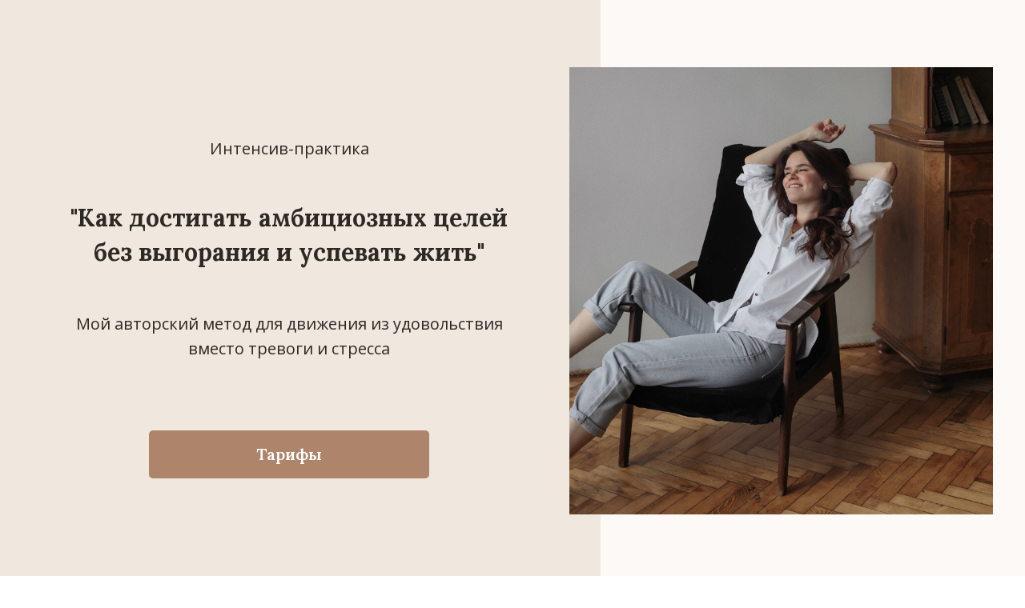

--- FILE ---
content_type: text/html; charset=UTF-8
request_url: https://www.alinadunina.ru/toplan
body_size: 23172
content:
<!DOCTYPE html> <html> <head> <meta charset="utf-8" /> <meta http-equiv="Content-Type" content="text/html; charset=utf-8" /> <meta name="viewport" content="width=device-width, initial-scale=1.0" /> <!--metatextblock--> <title>Интенсив-практика</title> <meta name="description" content="Как достигать амбициозных целей без выгорания и успевать жить" /> <meta property="og:url" content="https://www.alinadunina.ru/toplan" /> <meta property="og:title" content="Интенсив-практика" /> <meta property="og:description" content="Как достигать амбициозных целей без выгорания и успевать жить" /> <meta property="og:type" content="website" /> <meta property="og:image" content="https://static.tildacdn.com/tild3437-6261-4335-b836-383234643439/2.jpg" /> <link rel="canonical" href="https://www.alinadunina.ru/toplan"> <!--/metatextblock--> <meta name="format-detection" content="telephone=no" /> <meta http-equiv="x-dns-prefetch-control" content="on"> <link rel="dns-prefetch" href="https://ws.tildacdn.com"> <link rel="dns-prefetch" href="https://static.tildacdn.com"> <link rel="shortcut icon" href="https://static.tildacdn.com/tild3464-3639-4538-a261-386336646530/1.png" type="image/x-icon" /> <!-- Assets --> <script src="https://neo.tildacdn.com/js/tilda-fallback-1.0.min.js" async charset="utf-8"></script> <link rel="stylesheet" href="https://static.tildacdn.com/css/tilda-grid-3.0.min.css" type="text/css" media="all" onerror="this.loaderr='y';"/> <link rel="stylesheet" href="https://static.tildacdn.com/ws/project1319784/tilda-blocks-page47488463.min.css?t=1759594283" type="text/css" media="all" onerror="this.loaderr='y';" /> <link rel="preconnect" href="https://fonts.gstatic.com"> <link href="https://fonts.googleapis.com/css2?family=Open+Sans:wght@300..800&subset=latin,cyrillic" rel="stylesheet"> <link rel="stylesheet" href="https://static.tildacdn.com/css/tilda-popup-1.1.min.css" type="text/css" media="print" onload="this.media='all';" onerror="this.loaderr='y';" /> <noscript><link rel="stylesheet" href="https://static.tildacdn.com/css/tilda-popup-1.1.min.css" type="text/css" media="all" /></noscript> <link rel="stylesheet" href="https://fonts.googleapis.com/css2?family=Lora:wght@400;500;600;700&display=swap" type="text/css" /> <script nomodule src="https://static.tildacdn.com/js/tilda-polyfill-1.0.min.js" charset="utf-8"></script> <script type="text/javascript">function t_onReady(func) {if(document.readyState!='loading') {func();} else {document.addEventListener('DOMContentLoaded',func);}}
function t_onFuncLoad(funcName,okFunc,time) {if(typeof window[funcName]==='function') {okFunc();} else {setTimeout(function() {t_onFuncLoad(funcName,okFunc,time);},(time||100));}}function t396_initialScale(t){var e=document.getElementById("rec"+t);if(e){var i=e.querySelector(".t396__artboard");if(i){window.tn_scale_initial_window_width||(window.tn_scale_initial_window_width=document.documentElement.clientWidth);var a=window.tn_scale_initial_window_width,r=[],n,l=i.getAttribute("data-artboard-screens");if(l){l=l.split(",");for(var o=0;o<l.length;o++)r[o]=parseInt(l[o],10)}else r=[320,480,640,960,1200];for(var o=0;o<r.length;o++){var d=r[o];a>=d&&(n=d)}var _="edit"===window.allrecords.getAttribute("data-tilda-mode"),c="center"===t396_getFieldValue(i,"valign",n,r),s="grid"===t396_getFieldValue(i,"upscale",n,r),w=t396_getFieldValue(i,"height_vh",n,r),g=t396_getFieldValue(i,"height",n,r),u=!!window.opr&&!!window.opr.addons||!!window.opera||-1!==navigator.userAgent.indexOf(" OPR/");if(!_&&c&&!s&&!w&&g&&!u){var h=parseFloat((a/n).toFixed(3)),f=[i,i.querySelector(".t396__carrier"),i.querySelector(".t396__filter")],v=Math.floor(parseInt(g,10)*h)+"px",p;i.style.setProperty("--initial-scale-height",v);for(var o=0;o<f.length;o++)f[o].style.setProperty("height","var(--initial-scale-height)");t396_scaleInitial__getElementsToScale(i).forEach((function(t){t.style.zoom=h}))}}}}function t396_scaleInitial__getElementsToScale(t){return t?Array.prototype.slice.call(t.children).filter((function(t){return t&&(t.classList.contains("t396__elem")||t.classList.contains("t396__group"))})):[]}function t396_getFieldValue(t,e,i,a){var r,n=a[a.length-1];if(!(r=i===n?t.getAttribute("data-artboard-"+e):t.getAttribute("data-artboard-"+e+"-res-"+i)))for(var l=0;l<a.length;l++){var o=a[l];if(!(o<=i)&&(r=o===n?t.getAttribute("data-artboard-"+e):t.getAttribute("data-artboard-"+e+"-res-"+o)))break}return r}window.TN_SCALE_INITIAL_VER="1.0",window.tn_scale_initial_window_width=null;</script> <script src="https://static.tildacdn.com/js/jquery-1.10.2.min.js" charset="utf-8" onerror="this.loaderr='y';"></script> <script src="https://static.tildacdn.com/js/tilda-scripts-3.0.min.js" charset="utf-8" defer onerror="this.loaderr='y';"></script> <script src="https://static.tildacdn.com/ws/project1319784/tilda-blocks-page47488463.min.js?t=1759594283" charset="utf-8" async onerror="this.loaderr='y';"></script> <script src="https://static.tildacdn.com/js/tilda-lazyload-1.0.min.js" charset="utf-8" async onerror="this.loaderr='y';"></script> <script src="https://static.tildacdn.com/js/tilda-zero-1.1.min.js" charset="utf-8" async onerror="this.loaderr='y';"></script> <script src="https://static.tildacdn.com/js/tilda-popup-1.0.min.js" charset="utf-8" async onerror="this.loaderr='y';"></script> <script src="https://static.tildacdn.com/js/tilda-zero-scale-1.0.min.js" charset="utf-8" async onerror="this.loaderr='y';"></script> <script src="https://static.tildacdn.com/js/tilda-events-1.0.min.js" charset="utf-8" async onerror="this.loaderr='y';"></script> <!-- nominify begin --><meta name="mailru-domain" content="XG8SYdjjpu0tYf7r" /><!-- nominify end --><script type="text/javascript">window.dataLayer=window.dataLayer||[];</script> <script type="text/javascript">(function() {if((/bot|google|yandex|baidu|bing|msn|duckduckbot|teoma|slurp|crawler|spider|robot|crawling|facebook/i.test(navigator.userAgent))===false&&typeof(sessionStorage)!='undefined'&&sessionStorage.getItem('visited')!=='y'&&document.visibilityState){var style=document.createElement('style');style.type='text/css';style.innerHTML='@media screen and (min-width: 980px) {.t-records {opacity: 0;}.t-records_animated {-webkit-transition: opacity ease-in-out .2s;-moz-transition: opacity ease-in-out .2s;-o-transition: opacity ease-in-out .2s;transition: opacity ease-in-out .2s;}.t-records.t-records_visible {opacity: 1;}}';document.getElementsByTagName('head')[0].appendChild(style);function t_setvisRecs(){var alr=document.querySelectorAll('.t-records');Array.prototype.forEach.call(alr,function(el) {el.classList.add("t-records_animated");});setTimeout(function() {Array.prototype.forEach.call(alr,function(el) {el.classList.add("t-records_visible");});sessionStorage.setItem("visited","y");},400);}
document.addEventListener('DOMContentLoaded',t_setvisRecs);}})();</script></head> <body class="t-body" style="margin:0;"> <!--allrecords--> <div id="allrecords" class="t-records" data-hook="blocks-collection-content-node" data-tilda-project-id="1319784" data-tilda-page-id="47488463" data-tilda-page-alias="toplan" data-tilda-formskey="51322e9f2a7f3af751d2be0a9cc0fc10" data-tilda-lazy="yes" data-tilda-root-zone="com" data-tilda-project-headcode="yes" data-tilda-project-country="RU"> <div id="rec736814685" class="r t-rec" style=" " data-animationappear="off" data-record-type="396"> <!-- T396 --> <style>#rec736814685 .t396__artboard {height:728px;background-color:#f0e8df;overflow:visible;}#rec736814685 .t396__filter {height:728px;}#rec736814685 .t396__carrier{height:728px;background-position:center center;background-attachment:scroll;background-size:cover;background-repeat:no-repeat;}@media screen and (max-width:1199px) {#rec736814685 .t396__artboard,#rec736814685 .t396__filter,#rec736814685 .t396__carrier {height:653px;}#rec736814685 .t396__filter {}#rec736814685 .t396__carrier {background-attachment:scroll;}}@media screen and (max-width:959px) {#rec736814685 .t396__artboard,#rec736814685 .t396__filter,#rec736814685 .t396__carrier {height:1218px;}#rec736814685 .t396__filter {}#rec736814685 .t396__carrier {background-attachment:scroll;}}@media screen and (max-width:639px) {#rec736814685 .t396__artboard,#rec736814685 .t396__filter,#rec736814685 .t396__carrier {height:390px;}#rec736814685 .t396__filter {}#rec736814685 .t396__carrier {background-attachment:scroll;}}@media screen and (max-width:479px) {#rec736814685 .t396__artboard,#rec736814685 .t396__filter,#rec736814685 .t396__carrier {height:789px;}#rec736814685 .t396__filter {}#rec736814685 .t396__carrier {background-attachment:scroll;}}#rec736814685 .tn-elem[data-elem-id="1659525992161"]{z-index:2;top:0px;left:calc(50% - 600px + 710px);width:900px;height:728px;}#rec736814685 .tn-elem[data-elem-id="1659525992161"] .tn-atom{background-color:#fcf9f7;background-position:center center;border-color:transparent ;border-style:solid;}@media screen and (max-width:1199px) {#rec736814685 .tn-elem[data-elem-id="1659525992161"] {top:0px;left:calc(50% - 480px + 570px);width:788px;height:653px;}}@media screen and (max-width:959px) {#rec736814685 .tn-elem[data-elem-id="1659525992161"] {top:-3px;left:calc(50% - 320px + 362px);width:414px;height:586px;}}@media screen and (max-width:639px) {#rec736814685 .tn-elem[data-elem-id="1659525992161"] {top:0px;left:calc(50% - 240px + 302px);width:178px;height:318px;}}@media screen and (max-width:479px) {#rec736814685 .tn-elem[data-elem-id="1659525992161"] {top:0px;left:calc(50% - 160px + 0px);width:217px;height:378px;}}#rec736814685 .tn-elem[data-elem-id="1659526013388"]{z-index:3;top:84px;left:calc(50% - 600px + 671px);width:529px;height:auto;}#rec736814685 .tn-elem[data-elem-id="1659526013388"] .tn-atom{background-position:center center;border-color:transparent ;border-style:solid;}#rec736814685 .tn-elem[data-elem-id="1659526013388"] .tn-atom__img {}@media screen and (max-width:1199px) {#rec736814685 .tn-elem[data-elem-id="1659526013388"] {top:79px;left:calc(50% - 480px + 556px);width:467px;height:auto;}}@media screen and (max-width:959px) {#rec736814685 .tn-elem[data-elem-id="1659526013388"] {top:50px;left:calc(50% - 320px + 26px);width:589px;height:auto;}}@media screen and (max-width:639px) {#rec736814685 .tn-elem[data-elem-id="1659526013388"] {top:40px;left:calc(50% - 240px + 278px);width:202px;height:auto;}}@media screen and (max-width:479px) {#rec736814685 .tn-elem[data-elem-id="1659526013388"] {top:40px;left:calc(50% - 160px + 0px);width:320px;height:auto;}}#rec736814685 .tn-elem[data-elem-id="1659526094932"]{color:#2d2925;text-align:center;z-index:4;top:170px;left:calc(50% - 600px + 41px);width:560px;height:auto;}#rec736814685 .tn-elem[data-elem-id="1659526094932"] .tn-atom{color:#2d2925;font-size:20px;font-family:'Open Sans',Arial,sans-serif;line-height:1.55;font-weight:400;background-position:center center;border-color:transparent ;border-style:solid;}@media screen and (max-width:1199px) {#rec736814685 .tn-elem[data-elem-id="1659526094932"] {top:153px;left:calc(50% - 480px + 42px);width:460px;height:auto;}#rec736814685 .tn-elem[data-elem-id="1659526094932"] .tn-atom{font-size:18px;background-size:cover;}}@media screen and (max-width:959px) {#rec736814685 .tn-elem[data-elem-id="1659526094932"] {top:752px;left:calc(50% - 320px + 60px);width:521px;height:auto;}#rec736814685 .tn-elem[data-elem-id="1659526094932"] .tn-atom{font-size:25px;background-size:cover;}}@media screen and (max-width:639px) {#rec736814685 .tn-elem[data-elem-id="1659526094932"] {top:71px;left:calc(50% - 240px + 4px);width:268px;height:auto;}#rec736814685 .tn-elem[data-elem-id="1659526094932"] .tn-atom{font-size:14px;background-size:cover;}}@media screen and (max-width:479px) {#rec736814685 .tn-elem[data-elem-id="1659526094932"] {top:418px;left:calc(50% - 160px + -12px);width:332px;height:auto;}#rec736814685 .tn-elem[data-elem-id="1659526094932"] .tn-atom{font-size:16px;background-size:cover;}}#rec736814685 .tn-elem[data-elem-id="1659526150625"]{color:#2d2925;text-align:center;z-index:5;top:251px;left:calc(50% - 600px + 25px);width:592px;height:auto;}#rec736814685 .tn-elem[data-elem-id="1659526150625"] .tn-atom{color:#2d2925;font-size:30px;font-family:'Lora',Arial,sans-serif;line-height:1.45;font-weight:500;background-position:center center;border-color:transparent ;border-style:solid;}@media screen and (max-width:1199px) {#rec736814685 .tn-elem[data-elem-id="1659526150625"] {top:221px;left:calc(50% - 480px + 25px);width:494px;height:auto;}#rec736814685 .tn-elem[data-elem-id="1659526150625"] .tn-atom{font-size:25px;background-size:cover;}}@media screen and (max-width:959px) {#rec736814685 .tn-elem[data-elem-id="1659526150625"] {top:821px;left:calc(50% - 320px + 15px);width:611px;height:auto;}#rec736814685 .tn-elem[data-elem-id="1659526150625"] .tn-atom{font-size:31px;background-size:cover;}}@media screen and (max-width:639px) {#rec736814685 .tn-elem[data-elem-id="1659526150625"] {top:118px;left:calc(50% - 240px + -1px);width:278px;height:auto;}#rec736814685 .tn-elem[data-elem-id="1659526150625"] .tn-atom{font-size:14px;background-size:cover;}}@media screen and (max-width:479px) {#rec736814685 .tn-elem[data-elem-id="1659526150625"] {top:473px;left:calc(50% - 160px + -25px);width:370px;height:auto;}#rec736814685 .tn-elem[data-elem-id="1659526150625"] .tn-atom{font-size:20px;background-size:cover;}}#rec736814685 .tn-elem[data-elem-id="1659526302608"]{color:#ffffff;text-align:center;z-index:6;top:538px;left:calc(50% - 600px + 146px);width:350px;height:60px;}#rec736814685 .tn-elem[data-elem-id="1659526302608"] .tn-atom{color:#ffffff;font-size:20px;font-family:'Lora',Arial,sans-serif;line-height:1.55;font-weight:600;border-radius:5px;background-color:#ae846b;background-position:center center;border-color:transparent ;border-style:solid;transition:background-color 0.2s ease-in-out,color 0.2s ease-in-out,border-color 0.2s ease-in-out;}@media (hover),(min-width:0\0) {#rec736814685 .tn-elem[data-elem-id="1659526302608"] .tn-atom:hover {background-color:#cbb0a1;background-image:none;}}@media screen and (max-width:1199px) {#rec736814685 .tn-elem[data-elem-id="1659526302608"] {top:488px;left:calc(50% - 480px + 97px);width:350px;}}@media screen and (max-width:959px) {#rec736814685 .tn-elem[data-elem-id="1659526302608"] {top:1078px;left:calc(50% - 320px + 145px);height:70px;}#rec736814685 .tn-elem[data-elem-id="1659526302608"] .tn-atom{font-size:25px;background-size:cover;}}@media screen and (max-width:639px) {#rec736814685 .tn-elem[data-elem-id="1659526302608"] {top:280px;left:calc(50% - 240px + 63px);width:150px;height:40px;}#rec736814685 .tn-elem[data-elem-id="1659526302608"] .tn-atom{font-size:14px;background-size:cover;}}@media screen and (max-width:479px) {#rec736814685 .tn-elem[data-elem-id="1659526302608"] {top:669px;left:calc(50% - 160px + 45px);width:230px;height:50px;}#rec736814685 .tn-elem[data-elem-id="1659526302608"] .tn-atom{font-size:16px;background-size:cover;}}#rec736814685 .tn-elem[data-elem-id="1713440651144"]{color:#2d2925;text-align:center;z-index:7;top:389px;left:calc(50% - 600px + 52px);width:538px;height:auto;}#rec736814685 .tn-elem[data-elem-id="1713440651144"] .tn-atom{color:#2d2925;font-size:20px;font-family:'Open Sans',Arial,sans-serif;line-height:1.55;font-weight:400;background-position:center center;border-color:transparent ;border-style:solid;}@media screen and (max-width:1199px) {#rec736814685 .tn-elem[data-elem-id="1713440651144"] {top:333px;left:calc(50% - 480px + 32px);width:480px;height:auto;}#rec736814685 .tn-elem[data-elem-id="1713440651144"] .tn-atom{font-size:18px;background-size:cover;}}@media screen and (max-width:959px) {#rec736814685 .tn-elem[data-elem-id="1713440651144"] {top:951px;left:calc(50% - 320px + 78px);width:484px;height:auto;}#rec736814685 .tn-elem[data-elem-id="1713440651144"] .tn-atom{font-size:18px;background-size:cover;}}@media screen and (max-width:639px) {#rec736814685 .tn-elem[data-elem-id="1713440651144"] {top:183px;left:calc(50% - 240px + 23px);width:229px;height:auto;}#rec736814685 .tn-elem[data-elem-id="1713440651144"] .tn-atom{font-size:12px;background-size:cover;}}@media screen and (max-width:479px) {#rec736814685 .tn-elem[data-elem-id="1713440651144"] {top:561px;left:calc(50% - 160px + -24px);width:369px;height:auto;}#rec736814685 .tn-elem[data-elem-id="1713440651144"] .tn-atom{font-size:14px;background-size:cover;}}</style> <div class='t396'> <div class="t396__artboard" data-artboard-recid="736814685" data-artboard-screens="320,480,640,960,1200" data-artboard-height="728" data-artboard-valign="center" data-artboard-upscale="grid" data-artboard-ovrflw="visible" data-artboard-height-res-320="789" data-artboard-height-res-480="390" data-artboard-height-res-640="1218" data-artboard-height-res-960="653"> <div class="t396__carrier" data-artboard-recid="736814685"></div> <div class="t396__filter" data-artboard-recid="736814685"></div> <div class='t396__elem tn-elem tn-elem__7368146851659525992161' data-elem-id='1659525992161' data-elem-type='shape' data-field-top-value="0" data-field-left-value="710" data-field-height-value="728" data-field-width-value="900" data-field-axisy-value="top" data-field-axisx-value="left" data-field-container-value="grid" data-field-topunits-value="px" data-field-leftunits-value="px" data-field-heightunits-value="px" data-field-widthunits-value="px" data-field-top-res-320-value="0" data-field-left-res-320-value="0" data-field-height-res-320-value="378" data-field-width-res-320-value="217" data-field-axisx-res-320-value="right" data-field-container-res-320-value="window" data-field-top-res-480-value="0" data-field-left-res-480-value="302" data-field-height-res-480-value="318" data-field-width-res-480-value="178" data-field-top-res-640-value="-3" data-field-left-res-640-value="362" data-field-height-res-640-value="586" data-field-width-res-640-value="414" data-field-top-res-960-value="0" data-field-left-res-960-value="570" data-field-height-res-960-value="653" data-field-width-res-960-value="788"> <div class='tn-atom'> </div> </div> <div class='t396__elem tn-elem tn-elem__7368146851659526013388' data-elem-id='1659526013388' data-elem-type='image' data-field-top-value="84" data-field-left-value="671" data-field-width-value="529" data-field-axisy-value="top" data-field-axisx-value="left" data-field-container-value="grid" data-field-topunits-value="px" data-field-leftunits-value="px" data-field-heightunits-value="" data-field-widthunits-value="px" data-field-filewidth-value="1680" data-field-fileheight-value="1776" data-field-lazyoff-value="y" data-field-top-res-320-value="40" data-field-left-res-320-value="0" data-field-width-res-320-value="320" data-field-axisx-res-320-value="right" data-field-container-res-320-value="grid" data-field-top-res-480-value="40" data-field-left-res-480-value="278" data-field-width-res-480-value="202" data-field-top-res-640-value="50" data-field-left-res-640-value="26" data-field-width-res-640-value="589" data-field-top-res-960-value="79" data-field-left-res-960-value="556" data-field-width-res-960-value="467"> <div class='tn-atom'> <img class='tn-atom__img' src='https://static.tildacdn.com/tild3462-3863-4163-b830-363761356539/1.jpg' alt='' imgfield='tn_img_1659526013388' /> </div> </div> <div class='t396__elem tn-elem tn-elem__7368146851659526094932' data-elem-id='1659526094932' data-elem-type='text' data-field-top-value="170" data-field-left-value="41" data-field-width-value="560" data-field-axisy-value="top" data-field-axisx-value="left" data-field-container-value="grid" data-field-topunits-value="px" data-field-leftunits-value="px" data-field-heightunits-value="" data-field-widthunits-value="px" data-field-fontsize-value="20" data-field-top-res-320-value="418" data-field-left-res-320-value="-12" data-field-width-res-320-value="332" data-field-fontsize-res-320-value="16" data-field-top-res-480-value="71" data-field-left-res-480-value="4" data-field-width-res-480-value="268" data-field-fontsize-res-480-value="14" data-field-top-res-640-value="752" data-field-left-res-640-value="60" data-field-width-res-640-value="521" data-field-fontsize-res-640-value="25" data-field-top-res-960-value="153" data-field-left-res-960-value="42" data-field-width-res-960-value="460" data-field-fontsize-res-960-value="18"> <div class='tn-atom'field='tn_text_1659526094932'>Интенсив-практика <br></div> </div> <div class='t396__elem tn-elem tn-elem__7368146851659526150625' data-elem-id='1659526150625' data-elem-type='text' data-field-top-value="251" data-field-left-value="25" data-field-width-value="592" data-field-axisy-value="top" data-field-axisx-value="left" data-field-container-value="grid" data-field-topunits-value="px" data-field-leftunits-value="px" data-field-heightunits-value="" data-field-widthunits-value="px" data-field-fontsize-value="30" data-field-top-res-320-value="473" data-field-left-res-320-value="-25" data-field-width-res-320-value="370" data-field-fontsize-res-320-value="20" data-field-top-res-480-value="118" data-field-left-res-480-value="-1" data-field-width-res-480-value="278" data-field-fontsize-res-480-value="14" data-field-top-res-640-value="821" data-field-left-res-640-value="15" data-field-width-res-640-value="611" data-field-fontsize-res-640-value="31" data-field-top-res-960-value="221" data-field-left-res-960-value="25" data-field-width-res-960-value="494" data-field-fontsize-res-960-value="25"> <h1 class='tn-atom'field='tn_text_1659526150625'><strong>"<strong data-redactor-tag="strong">Как достигать амбициозных целей без выгорания и успевать жить</strong>"</strong></h1> </div> <div class='t396__elem tn-elem tn-elem__7368146851659526302608' data-elem-id='1659526302608' data-elem-type='button' data-field-top-value="538" data-field-left-value="146" data-field-height-value="60" data-field-width-value="350" data-field-axisy-value="top" data-field-axisx-value="left" data-field-container-value="grid" data-field-topunits-value="px" data-field-leftunits-value="px" data-field-heightunits-value="px" data-field-widthunits-value="px" data-field-fontsize-value="20" data-field-top-res-320-value="669" data-field-left-res-320-value="45" data-field-height-res-320-value="50" data-field-width-res-320-value="230" data-field-fontsize-res-320-value="16" data-field-top-res-480-value="280" data-field-left-res-480-value="63" data-field-height-res-480-value="40" data-field-width-res-480-value="150" data-field-fontsize-res-480-value="14" data-field-top-res-640-value="1078" data-field-left-res-640-value="145" data-field-height-res-640-value="70" data-field-fontsize-res-640-value="25" data-field-top-res-960-value="488" data-field-left-res-960-value="97" data-field-width-res-960-value="350"> <a class='tn-atom' href="#tariffs">Тарифы</a> </div> <div class='t396__elem tn-elem tn-elem__7368146851713440651144' data-elem-id='1713440651144' data-elem-type='text' data-field-top-value="389" data-field-left-value="52" data-field-width-value="538" data-field-axisy-value="top" data-field-axisx-value="left" data-field-container-value="grid" data-field-topunits-value="px" data-field-leftunits-value="px" data-field-heightunits-value="" data-field-widthunits-value="px" data-field-fontsize-value="20" data-field-top-res-320-value="561" data-field-left-res-320-value="-24" data-field-width-res-320-value="369" data-field-fontsize-res-320-value="14" data-field-top-res-480-value="183" data-field-left-res-480-value="23" data-field-width-res-480-value="229" data-field-fontsize-res-480-value="12" data-field-top-res-640-value="951" data-field-left-res-640-value="78" data-field-width-res-640-value="484" data-field-fontsize-res-640-value="18" data-field-top-res-960-value="333" data-field-left-res-960-value="32" data-field-width-res-960-value="480" data-field-fontsize-res-960-value="18"> <div class='tn-atom'field='tn_text_1713440651144'>Мой авторский метод для движения из удовольствия вместо тревоги и стресса</div> </div> </div> </div> <script>t_onReady(function() {t_onFuncLoad('t396_init',function() {t396_init('736814685');});});</script> <!-- /T396 --> </div> <div id="rec736843438" class="r t-rec" style=" " data-animationappear="off" data-record-type="396"> <!-- T396 --> <style>#rec736843438 .t396__artboard {height:539px;background-color:#fcf9f7;}#rec736843438 .t396__filter {height:539px;}#rec736843438 .t396__carrier{height:539px;background-position:center center;background-attachment:scroll;background-size:cover;background-repeat:no-repeat;}@media screen and (max-width:1199px) {#rec736843438 .t396__artboard,#rec736843438 .t396__filter,#rec736843438 .t396__carrier {height:556px;}#rec736843438 .t396__filter {}#rec736843438 .t396__carrier {background-attachment:scroll;}}@media screen and (max-width:959px) {#rec736843438 .t396__artboard,#rec736843438 .t396__filter,#rec736843438 .t396__carrier {height:435px;}#rec736843438 .t396__filter {}#rec736843438 .t396__carrier {background-attachment:scroll;}}@media screen and (max-width:639px) {#rec736843438 .t396__artboard,#rec736843438 .t396__filter,#rec736843438 .t396__carrier {height:516px;}#rec736843438 .t396__filter {}#rec736843438 .t396__carrier {background-attachment:scroll;}}@media screen and (max-width:479px) {#rec736843438 .t396__artboard,#rec736843438 .t396__filter,#rec736843438 .t396__carrier {height:477px;}#rec736843438 .t396__filter {}#rec736843438 .t396__carrier {background-attachment:scroll;}}#rec736843438 .tn-elem[data-elem-id="1659532520165"]{color:#2d2925;z-index:2;top:90px;left:calc(50% - 600px + 20px);width:562px;height:auto;}#rec736843438 .tn-elem[data-elem-id="1659532520165"] .tn-atom{color:#2d2925;font-size:40px;font-family:'Lora',Arial,sans-serif;line-height:1.55;font-weight:600;background-position:center center;border-color:transparent ;border-style:solid;}@media screen and (max-width:1199px) {#rec736843438 .tn-elem[data-elem-id="1659532520165"] {top:90px;left:calc(50% - 480px + 10px);height:auto;}#rec736843438 .tn-elem[data-elem-id="1659532520165"] .tn-atom{font-size:35px;background-size:cover;}}@media screen and (max-width:959px) {#rec736843438 .tn-elem[data-elem-id="1659532520165"] {top:70px;left:calc(50% - 320px + 0px);width:531px;height:auto;}#rec736843438 .tn-elem[data-elem-id="1659532520165"] {text-align:left;}}@media screen and (max-width:639px) {#rec736843438 .tn-elem[data-elem-id="1659532520165"] {top:70px;left:calc(50% - 240px + 0px);width:483px;height:auto;}#rec736843438 .tn-elem[data-elem-id="1659532520165"] {text-align:left;}}@media screen and (max-width:479px) {#rec736843438 .tn-elem[data-elem-id="1659532520165"] {top:70px;left:calc(50% - 160px + 0px);width:225px;height:auto;}#rec736843438 .tn-elem[data-elem-id="1659532520165"] {text-align:left;}#rec736843438 .tn-elem[data-elem-id="1659532520165"] .tn-atom{font-size:30px;background-size:cover;}}#rec736843438 .tn-elem[data-elem-id="1676996862787"]{z-index:3;top:121px;left:calc(50% - 600px + 350px);width:850px;height:1px;}#rec736843438 .tn-elem[data-elem-id="1676996862787"] .tn-atom{background-color:#747c74;background-position:center center;border-color:transparent ;border-style:solid;}@media screen and (max-width:1199px) {#rec736843438 .tn-elem[data-elem-id="1676996862787"] {top:117px;left:calc(50% - 480px + 310px);width:650px;}}@media screen and (max-width:959px) {#rec736843438 .tn-elem[data-elem-id="1676996862787"] {top:96px;left:calc(50% - 320px + 290px);width:350px;}#rec736843438 .tn-elem[data-elem-id="1676996862787"] .tn-atom {background-size:cover;opacity:1;}}@media screen and (max-width:639px) {#rec736843438 .tn-elem[data-elem-id="1676996862787"] {left:calc(50% - 240px + 280px);width:200px;}}@media screen and (max-width:479px) {#rec736843438 .tn-elem[data-elem-id="1676996862787"] {top:93px;left:calc(50% - 160px + 240px);width:80px;}#rec736843438 .tn-elem[data-elem-id="1676996862787"] .tn-atom {background-size:cover;opacity:1;}}#rec736843438 .tn-elem[data-elem-id="1659533438584"]{color:#2d2925;z-index:4;top:182px;left:calc(50% - 600px + 20px);width:634px;height:auto;}#rec736843438 .tn-elem[data-elem-id="1659533438584"] .tn-atom{color:#2d2925;font-size:20px;font-family:'Open Sans',Arial,sans-serif;line-height:1.55;font-weight:400;background-position:center center;border-color:transparent ;border-style:solid;}@media screen and (max-width:1199px) {#rec736843438 .tn-elem[data-elem-id="1659533438584"] {top:174px;left:calc(50% - 480px + 10px);width:562px;height:auto;}#rec736843438 .tn-elem[data-elem-id="1659533438584"] .tn-atom{font-size:18px;background-size:cover;}}@media screen and (max-width:959px) {#rec736843438 .tn-elem[data-elem-id="1659533438584"] {top:157px;left:calc(50% - 320px + 0px);width:640px;height:auto;}}@media screen and (max-width:639px) {#rec736843438 .tn-elem[data-elem-id="1659533438584"] {top:164px;left:calc(50% - 240px + 0px);width:479px;height:auto;}}@media screen and (max-width:479px) {#rec736843438 .tn-elem[data-elem-id="1659533438584"] {top:157px;left:calc(50% - 160px + 0px);width:320px;height:auto;}#rec736843438 .tn-elem[data-elem-id="1659533438584"] .tn-atom{font-size:14px;background-size:cover;}}#rec736843438 .tn-elem[data-elem-id="1659533472532"]{color:#2d2925;z-index:5;top:325px;left:calc(50% - 600px + 646px);width:534px;height:auto;}#rec736843438 .tn-elem[data-elem-id="1659533472532"] .tn-atom{color:#2d2925;font-size:20px;font-family:'Open Sans',Arial,sans-serif;line-height:1.55;font-weight:400;background-position:center center;border-color:transparent ;border-style:solid;}@media screen and (max-width:1199px) {#rec736843438 .tn-elem[data-elem-id="1659533472532"] {top:326px;left:calc(50% - 480px + 490px);width:470px;height:auto;}#rec736843438 .tn-elem[data-elem-id="1659533472532"] .tn-atom{font-size:18px;background-size:cover;}}@media screen and (max-width:959px) {#rec736843438 .tn-elem[data-elem-id="1659533472532"] {top:281px;left:calc(50% - 320px + 0px);width:655px;height:auto;}}@media screen and (max-width:639px) {#rec736843438 .tn-elem[data-elem-id="1659533472532"] {top:306px;left:calc(50% - 240px + 0px);width:479px;height:auto;}}@media screen and (max-width:479px) {#rec736843438 .tn-elem[data-elem-id="1659533472532"] {top:297px;left:calc(50% - 160px + 0px);width:320px;height:auto;}#rec736843438 .tn-elem[data-elem-id="1659533472532"] .tn-atom{font-size:14px;background-size:cover;}}</style> <div class='t396'> <div class="t396__artboard" data-artboard-recid="736843438" data-artboard-screens="320,480,640,960,1200" data-artboard-height="539" data-artboard-valign="center" data-artboard-upscale="grid" data-artboard-height-res-320="477" data-artboard-height-res-480="516" data-artboard-height-res-640="435" data-artboard-height-res-960="556"> <div class="t396__carrier" data-artboard-recid="736843438"></div> <div class="t396__filter" data-artboard-recid="736843438"></div> <div class='t396__elem tn-elem tn-elem__7368434381659532520165' data-elem-id='1659532520165' data-elem-type='text' data-field-top-value="90" data-field-left-value="20" data-field-width-value="562" data-field-axisy-value="top" data-field-axisx-value="left" data-field-container-value="grid" data-field-topunits-value="px" data-field-leftunits-value="px" data-field-heightunits-value="" data-field-widthunits-value="px" data-field-fontsize-value="40" data-field-top-res-320-value="70" data-field-left-res-320-value="0" data-field-width-res-320-value="225" data-field-fontsize-res-320-value="30" data-field-top-res-480-value="70" data-field-left-res-480-value="0" data-field-width-res-480-value="483" data-field-top-res-640-value="70" data-field-left-res-640-value="0" data-field-width-res-640-value="531" data-field-top-res-960-value="90" data-field-left-res-960-value="10" data-field-fontsize-res-960-value="35"> <div class='tn-atom'field='tn_text_1659532520165'>Каждый день:</div> </div> <div class='t396__elem tn-elem tn-elem__7368434381676996862787' data-elem-id='1676996862787' data-elem-type='shape' data-field-top-value="121" data-field-left-value="350" data-field-height-value="1" data-field-width-value="850" data-field-axisy-value="top" data-field-axisx-value="left" data-field-container-value="grid" data-field-topunits-value="px" data-field-leftunits-value="px" data-field-heightunits-value="px" data-field-widthunits-value="px" data-field-top-res-320-value="93" data-field-left-res-320-value="240" data-field-width-res-320-value="80" data-field-left-res-480-value="280" data-field-width-res-480-value="200" data-field-top-res-640-value="96" data-field-left-res-640-value="290" data-field-width-res-640-value="350" data-field-top-res-960-value="117" data-field-left-res-960-value="310" data-field-width-res-960-value="650"> <div class='tn-atom'> </div> </div> <div class='t396__elem tn-elem tn-elem__7368434381659533438584' data-elem-id='1659533438584' data-elem-type='text' data-field-top-value="182" data-field-left-value="20" data-field-width-value="634" data-field-axisy-value="top" data-field-axisx-value="left" data-field-container-value="grid" data-field-topunits-value="px" data-field-leftunits-value="px" data-field-heightunits-value="" data-field-widthunits-value="px" data-field-fontsize-value="20" data-field-top-res-320-value="157" data-field-left-res-320-value="0" data-field-width-res-320-value="320" data-field-fontsize-res-320-value="14" data-field-top-res-480-value="164" data-field-left-res-480-value="0" data-field-width-res-480-value="479" data-field-top-res-640-value="157" data-field-left-res-640-value="0" data-field-width-res-640-value="640" data-field-top-res-960-value="174" data-field-left-res-960-value="10" data-field-width-res-960-value="562" data-field-fontsize-res-960-value="18"> <div class='tn-atom'field='tn_text_1659533438584'>Я работаю с предпринимателями и экспертами, мечтающими выйти на новый уровень масштаба, дохода, быть эффективнее, но двигаться из удовольствия и достаточности вместо стресса и выгорания.<br></div> </div> <div class='t396__elem tn-elem tn-elem__7368434381659533472532' data-elem-id='1659533472532' data-elem-type='text' data-field-top-value="325" data-field-left-value="646" data-field-width-value="534" data-field-axisy-value="top" data-field-axisx-value="left" data-field-container-value="grid" data-field-topunits-value="px" data-field-leftunits-value="px" data-field-heightunits-value="" data-field-widthunits-value="px" data-field-fontsize-value="20" data-field-top-res-320-value="297" data-field-left-res-320-value="0" data-field-width-res-320-value="320" data-field-fontsize-res-320-value="14" data-field-top-res-480-value="306" data-field-left-res-480-value="0" data-field-width-res-480-value="479" data-field-top-res-640-value="281" data-field-left-res-640-value="0" data-field-width-res-640-value="655" data-field-top-res-960-value="326" data-field-left-res-960-value="490" data-field-width-res-960-value="470" data-field-fontsize-res-960-value="18"> <div class='tn-atom'field='tn_text_1659533472532'>Одни не могут начать и замирают, постоянно чувствуют разочарование в себе.<br><br>Другие суетятся слишком много, обслуживая вместо целей свою тревогу, не успевают жить.</div> </div> </div> </div> <script>t_onReady(function() {t_onFuncLoad('t396_init',function() {t396_init('736843438');});});</script> <!-- /T396 --> </div> <div id="rec742652033" class="r t-rec" style=" " data-animationappear="off" data-record-type="396"> <!-- T396 --> <style>#rec742652033 .t396__artboard {height:1063px;background-color:#f0e8df;}#rec742652033 .t396__filter {height:1063px;}#rec742652033 .t396__carrier{height:1063px;background-position:center center;background-attachment:scroll;background-size:cover;background-repeat:no-repeat;}@media screen and (max-width:1199px) {#rec742652033 .t396__artboard,#rec742652033 .t396__filter,#rec742652033 .t396__carrier {height:1161px;}#rec742652033 .t396__filter {}#rec742652033 .t396__carrier {background-attachment:scroll;}}@media screen and (max-width:959px) {#rec742652033 .t396__artboard,#rec742652033 .t396__filter,#rec742652033 .t396__carrier {height:1957px;}#rec742652033 .t396__filter {}#rec742652033 .t396__carrier {background-attachment:scroll;}}@media screen and (max-width:639px) {#rec742652033 .t396__artboard,#rec742652033 .t396__filter,#rec742652033 .t396__carrier {height:2139px;}#rec742652033 .t396__filter {}#rec742652033 .t396__carrier {background-attachment:scroll;}}@media screen and (max-width:479px) {#rec742652033 .t396__artboard,#rec742652033 .t396__filter,#rec742652033 .t396__carrier {height:1932px;}#rec742652033 .t396__filter {}#rec742652033 .t396__carrier {background-attachment:scroll;}}#rec742652033 .tn-elem[data-elem-id="1659639519811"]{color:#2d2925;text-align:center;z-index:3;top:1008px;left:calc(50% - 600px + 791px);width:219px;height:auto;}#rec742652033 .tn-elem[data-elem-id="1659639519811"] .tn-atom {vertical-align:middle;color:#2d2925;font-size:35px;font-family:'Open Sans',Arial,sans-serif;line-height:1.55;font-weight:400;opacity:0.7;background-position:center center;border-color:transparent ;border-style:solid;}@media screen and (max-width:1199px) {#rec742652033 .tn-elem[data-elem-id="1659639519811"] {top:932px;left:calc(50% - 480px + 611px);height:auto;}}@media screen and (max-width:959px) {#rec742652033 .tn-elem[data-elem-id="1659639519811"] {top:1831px;left:calc(50% - 320px + 190px);height:auto;}}@media screen and (max-width:639px) {#rec742652033 .tn-elem[data-elem-id="1659639519811"] {top:1861px;left:calc(50% - 240px + 131px);height:auto;}}@media screen and (max-width:479px) {#rec742652033 .tn-elem[data-elem-id="1659639519811"] {top:1525px;left:calc(50% - 160px + 51px);height:auto;}#rec742652033 .tn-elem[data-elem-id="1659639519811"] .tn-atom{font-size:20px;background-size:cover;}}#rec742652033 .tn-elem[data-elem-id="1659639519813"]{color:#2d2925;text-align:center;z-index:4;top:1067px;left:calc(50% - 600px + 791px);width:219px;height:auto;}#rec742652033 .tn-elem[data-elem-id="1659639519813"] .tn-atom {vertical-align:middle;color:#2d2925;font-size:25px;font-family:'Open Sans',Arial,sans-serif;line-height:1.55;font-weight:400;opacity:0.7;background-position:center center;border-color:transparent ;border-style:solid;}@media screen and (max-width:1199px) {#rec742652033 .tn-elem[data-elem-id="1659639519813"] {top:991px;left:calc(50% - 480px + 611px);height:auto;}}@media screen and (max-width:959px) {#rec742652033 .tn-elem[data-elem-id="1659639519813"] {top:1890px;left:calc(50% - 320px + 190px);height:auto;}}@media screen and (max-width:639px) {#rec742652033 .tn-elem[data-elem-id="1659639519813"] {top:1920px;left:calc(50% - 240px + 131px);height:auto;}}@media screen and (max-width:479px) {#rec742652033 .tn-elem[data-elem-id="1659639519813"] {top:1561px;left:calc(50% - 160px + 51px);height:auto;}#rec742652033 .tn-elem[data-elem-id="1659639519813"] .tn-atom{font-size:16px;background-size:cover;}}#rec742652033 .tn-elem[data-elem-id="1659630503762"]{color:#2d2925;z-index:5;top:90px;left:calc(50% - 600px + 20px);width:463px;height:auto;}#rec742652033 .tn-elem[data-elem-id="1659630503762"] .tn-atom {vertical-align:middle;color:#2d2925;font-size:40px;font-family:'Lora',Arial,sans-serif;line-height:1.55;font-weight:600;background-position:center center;border-color:transparent ;border-style:solid;}@media screen and (max-width:1199px) {#rec742652033 .tn-elem[data-elem-id="1659630503762"] {top:90px;left:calc(50% - 480px + 10px);height:auto;}#rec742652033 .tn-elem[data-elem-id="1659630503762"] .tn-atom{font-size:35px;background-size:cover;}}@media screen and (max-width:959px) {#rec742652033 .tn-elem[data-elem-id="1659630503762"] {top:70px;left:calc(50% - 320px + 10px);width:410px;height:auto;}}@media screen and (max-width:639px) {#rec742652033 .tn-elem[data-elem-id="1659630503762"] {top:70px;left:calc(50% - 240px + 0px);width:423px;height:auto;}}@media screen and (max-width:479px) {#rec742652033 .tn-elem[data-elem-id="1659630503762"] {top:70px;left:calc(50% - 160px + -14px);width:348px;height:auto;}#rec742652033 .tn-elem[data-elem-id="1659630503762"] {text-align:center;}#rec742652033 .tn-elem[data-elem-id="1659630503762"] .tn-atom{font-size:30px;line-height:1.45;background-size:cover;}}#rec742652033 .tn-elem[data-elem-id="1676998231691"]{z-index:6;top:121px;left:calc(50% - 600px + 500px);width:700px;height:1px;}#rec742652033 .tn-elem[data-elem-id="1676998231691"] .tn-atom {border-radius:0px 0px 0px 0px;background-color:#747c74;background-position:center center;border-color:transparent ;border-style:solid;}@media screen and (max-width:1199px) {#rec742652033 .tn-elem[data-elem-id="1676998231691"] {left:calc(50% - 480px + 440px);width:520px;}}@media screen and (max-width:959px) {#rec742652033 .tn-elem[data-elem-id="1676998231691"] {top:97px;left:calc(50% - 320px + 440px);width:200px;}}@media screen and (max-width:639px) {#rec742652033 .tn-elem[data-elem-id="1676998231691"] {left:calc(50% - 240px + 420px);width:60px;}}@media screen and (max-width:479px) {#rec742652033 .tn-elem[data-elem-id="1676998231691"] {top:134px;left:calc(50% - 160px + -5000px);width:250px;}#rec742652033 .tn-elem[data-elem-id="1676998231691"] .tn-atom {background-size:cover;opacity:0;}}#rec742652033 .tn-elem[data-elem-id="1676998768099"]{z-index:7;top:229px;left:calc(50% - 600px + 20px);width:560px;height:745px;}#rec742652033 .tn-elem[data-elem-id="1676998768099"] .tn-atom{border-width:2px;border-radius:10px 10px 10px 10px;background-position:center center;border-color:#687561 ;border-style:dotted;}@media screen and (max-width:1199px) {#rec742652033 .tn-elem[data-elem-id="1676998768099"] {top:226px;left:calc(50% - 480px + 10px);width:460px;height:645px;}}@media screen and (max-width:959px) {#rec742652033 .tn-elem[data-elem-id="1676998768099"] {top:197px;left:calc(50% - 320px + 10px);width:619px;height:683px;}}@media screen and (max-width:639px) {#rec742652033 .tn-elem[data-elem-id="1676998768099"] {top:189px;left:calc(50% - 240px + 0px);width:480px;height:693px;}#rec742652033 .tn-elem[data-elem-id="1676998768099"] .tn-atom {background-size:cover;-webkit-transform:rotate(0deg);-moz-transform:rotate(0deg);transform:rotate(0deg);}}@media screen and (max-width:479px) {#rec742652033 .tn-elem[data-elem-id="1676998768099"] {top:174px;left:calc(50% - 160px + 0px);width:320px;height:650px;}}#rec742652033 .tn-elem[data-elem-id="1674027693915"]{color:#2d2925;z-index:8;top:289px;left:calc(50% - 600px + 50px);width:498px;height:auto;}#rec742652033 .tn-elem[data-elem-id="1674027693915"] .tn-atom {vertical-align:middle;color:#2d2925;font-size:16px;font-family:'Open Sans',Arial,sans-serif;line-height:1.55;font-weight:400;background-position:center center;border-color:transparent ;border-style:solid;}@media screen and (max-width:1199px) {#rec742652033 .tn-elem[data-elem-id="1674027693915"] {top:286px;left:calc(50% - 480px + 35px);width:410px;height:auto;}#rec742652033 .tn-elem[data-elem-id="1674027693915"] .tn-atom{font-size:16px;background-size:cover;}}@media screen and (max-width:959px) {#rec742652033 .tn-elem[data-elem-id="1674027693915"] {top:270px;left:calc(50% - 320px + 40px);width:560px;height:auto;}#rec742652033 .tn-elem[data-elem-id="1674027693915"] .tn-atom{font-size:18px;background-size:cover;}}@media screen and (max-width:639px) {#rec742652033 .tn-elem[data-elem-id="1674027693915"] {top:254px;left:calc(50% - 240px + 30px);width:420px;height:auto;}}@media screen and (max-width:479px) {#rec742652033 .tn-elem[data-elem-id="1674027693915"] {top:234px;left:calc(50% - 160px + 20px);width:288px;height:auto;}#rec742652033 .tn-elem[data-elem-id="1674027693915"] .tn-atom{font-size:14px;line-height:1.55;background-size:cover;}}#rec742652033 .tn-elem[data-elem-id="1676998339078"]{z-index:9;top:212px;left:calc(50% - 600px + 90px);width:419px;height:45px;}#rec742652033 .tn-elem[data-elem-id="1676998339078"] .tn-atom {border-radius:5px 5px 5px 5px;background-color:#747c74;background-position:center center;border-color:transparent ;border-style:solid ;}@media screen and (max-width:1199px) {#rec742652033 .tn-elem[data-elem-id="1676998339078"] {top:204px;left:calc(50% - 480px + 26px);width:428px;}}@media screen and (max-width:959px) {#rec742652033 .tn-elem[data-elem-id="1676998339078"] {top:164px;left:calc(50% - 320px + 90px);width:460px;height:66px;}}@media screen and (max-width:639px) {#rec742652033 .tn-elem[data-elem-id="1676998339078"] {top:164px;left:calc(50% - 240px + 50px);width:380px;height:50px;}}@media screen and (max-width:479px) {#rec742652033 .tn-elem[data-elem-id="1676998339078"] {top:154px;left:calc(50% - 160px + 13px);width:294px;height:40px;}}#rec742652033 .tn-elem[data-elem-id="1659630935243"]{color:#ffffff;text-align:center;z-index:10;top:219px;left:calc(50% - 600px + 134px);width:332px;height:auto;}#rec742652033 .tn-elem[data-elem-id="1659630935243"] .tn-atom {vertical-align:middle;color:#ffffff;font-size:20px;font-family:'Open Sans',Arial,sans-serif;line-height:1.55;font-weight:600;background-position:center center;border-color:transparent ;border-style:solid;}@media screen and (max-width:1199px) {#rec742652033 .tn-elem[data-elem-id="1659630935243"] {top:211px;left:calc(50% - 480px + 74px);height:auto;}#rec742652033 .tn-elem[data-elem-id="1659630935243"] .tn-atom{font-size:18px;background-size:cover;}}@media screen and (max-width:959px) {#rec742652033 .tn-elem[data-elem-id="1659630935243"] {top:181px;left:calc(50% - 320px + 113px);width:414px;height:auto;}#rec742652033 .tn-elem[data-elem-id="1659630935243"] .tn-atom{font-size:20px;background-size:cover;}}@media screen and (max-width:639px) {#rec742652033 .tn-elem[data-elem-id="1659630935243"] {top:174px;left:calc(50% - 240px + 33px);height:auto;}#rec742652033 .tn-elem[data-elem-id="1659630935243"] .tn-atom{font-size:20px;background-size:cover;}}@media screen and (max-width:479px) {#rec742652033 .tn-elem[data-elem-id="1659630935243"] {top:162px;left:calc(50% - 160px + 22px);width:276px;height:auto;}#rec742652033 .tn-elem[data-elem-id="1659630935243"] .tn-atom{font-size:16px;background-size:cover;}}#rec742652033 .tn-elem[data-elem-id="1676998837745"]{z-index:11;top:228px;left:calc(50% - 600px + 620px);width:560px;height:745px;}#rec742652033 .tn-elem[data-elem-id="1676998837745"] .tn-atom{border-width:2px;border-radius:10px 10px 10px 10px;background-position:center center;border-color:#687561 ;border-style:dotted;}@media screen and (max-width:1199px) {#rec742652033 .tn-elem[data-elem-id="1676998837745"] {top:226px;left:calc(50% - 480px + 490px);width:460px;height:845px;}}@media screen and (max-width:959px) {#rec742652033 .tn-elem[data-elem-id="1676998837745"] {top:963px;left:calc(50% - 320px + 10px);width:619px;height:824px;}}@media screen and (max-width:639px) {#rec742652033 .tn-elem[data-elem-id="1676998837745"] {top:996px;left:calc(50% - 240px + 0px);width:480px;height:973px;}#rec742652033 .tn-elem[data-elem-id="1676998837745"] .tn-atom {background-size:cover;-webkit-transform:rotate(0deg);-moz-transform:rotate(0deg);transform:rotate(0deg);}}@media screen and (max-width:479px) {#rec742652033 .tn-elem[data-elem-id="1676998837745"] {top:894px;left:calc(50% - 160px + 0px);width:319px;height:868px;}}#rec742652033 .tn-elem[data-elem-id="1676998837762"]{color:#2d2925;z-index:12;top:288px;left:calc(50% - 600px + 650px);width:498px;height:auto;}#rec742652033 .tn-elem[data-elem-id="1676998837762"] .tn-atom {vertical-align:middle;color:#2d2925;font-size:16px;font-family:'Open Sans',Arial,sans-serif;line-height:1.55;font-weight:400;background-position:center center;border-color:transparent ;border-style:solid;}@media screen and (max-width:1199px) {#rec742652033 .tn-elem[data-elem-id="1676998837762"] {top:286px;left:calc(50% - 480px + 515px);width:410px;height:auto;}#rec742652033 .tn-elem[data-elem-id="1676998837762"] .tn-atom{font-size:16px;background-size:cover;}}@media screen and (max-width:959px) {#rec742652033 .tn-elem[data-elem-id="1676998837762"] {top:1037px;left:calc(50% - 320px + 40px);width:560px;height:auto;}#rec742652033 .tn-elem[data-elem-id="1676998837762"] .tn-atom{font-size:18px;background-size:cover;}}@media screen and (max-width:639px) {#rec742652033 .tn-elem[data-elem-id="1676998837762"] {top:1061px;left:calc(50% - 240px + 30px);width:420px;height:auto;}}@media screen and (max-width:479px) {#rec742652033 .tn-elem[data-elem-id="1676998837762"] {top:974px;left:calc(50% - 160px + 20px);width:280px;height:auto;}#rec742652033 .tn-elem[data-elem-id="1676998837762"] .tn-atom{font-size:14px;line-height:1.55;background-size:cover;}}#rec742652033 .tn-elem[data-elem-id="1676998837766"]{z-index:13;top:212px;left:calc(50% - 600px + 639px);width:524px;height:45px;}#rec742652033 .tn-elem[data-elem-id="1676998837766"] .tn-atom {border-radius:5px 5px 5px 5px;background-color:#747c74;background-position:center center;border-color:transparent ;border-style:solid ;}@media screen and (max-width:1199px) {#rec742652033 .tn-elem[data-elem-id="1676998837766"] {top:204px;left:calc(50% - 480px + 506px);width:428px;}}@media screen and (max-width:959px) {#rec742652033 .tn-elem[data-elem-id="1676998837766"] {top:930px;left:calc(50% - 320px + 28px);width:585px;height:67px;}}@media screen and (max-width:639px) {#rec742652033 .tn-elem[data-elem-id="1676998837766"] {top:971px;left:calc(50% - 240px + 11px);width:458px;height:50px;}}@media screen and (max-width:479px) {#rec742652033 .tn-elem[data-elem-id="1676998837766"] {top:874px;left:calc(50% - 160px + 13px);width:294px;height:60px;}}#rec742652033 .tn-elem[data-elem-id="1676998837773"]{color:#ffffff;text-align:center;z-index:14;top:218px;left:calc(50% - 600px + 648px);width:504px;height:auto;}#rec742652033 .tn-elem[data-elem-id="1676998837773"] .tn-atom {vertical-align:middle;color:#ffffff;font-size:20px;font-family:'Open Sans',Arial,sans-serif;line-height:1.55;font-weight:600;background-position:center center;border-color:transparent ;border-style:solid;}@media screen and (max-width:1199px) {#rec742652033 .tn-elem[data-elem-id="1676998837773"] {top:211px;left:calc(50% - 480px + 524px);width:391px;height:auto;}#rec742652033 .tn-elem[data-elem-id="1676998837773"] .tn-atom{font-size:18px;background-size:cover;}}@media screen and (max-width:959px) {#rec742652033 .tn-elem[data-elem-id="1676998837773"] {top:948px;left:calc(50% - 320px + 40px);width:561px;height:auto;}#rec742652033 .tn-elem[data-elem-id="1676998837773"] .tn-atom{font-size:20px;background-size:cover;}}@media screen and (max-width:639px) {#rec742652033 .tn-elem[data-elem-id="1676998837773"] {top:981px;left:calc(50% - 240px + 0px);width:480px;height:auto;}#rec742652033 .tn-elem[data-elem-id="1676998837773"] .tn-atom{font-size:20px;background-size:cover;}}@media screen and (max-width:479px) {#rec742652033 .tn-elem[data-elem-id="1676998837773"] {top:879px;left:calc(50% - 160px + 48px);width:224px;height:auto;}#rec742652033 .tn-elem[data-elem-id="1676998837773"] .tn-atom{font-size:16px;background-size:cover;}}</style> <div class='t396'> <div class="t396__artboard" data-artboard-recid="742652033" data-artboard-screens="320,480,640,960,1200" data-artboard-height="1063" data-artboard-valign="center" data-artboard-upscale="grid" data-artboard-height-res-320="1932" data-artboard-height-res-480="2139" data-artboard-height-res-640="1957" data-artboard-height-res-960="1161"> <div class="t396__carrier" data-artboard-recid="742652033"></div> <div class="t396__filter" data-artboard-recid="742652033"></div> <div class='t396__elem tn-elem tn-elem__7426520331659639519811' data-elem-id='1659639519811' data-elem-type='text' data-field-top-value="1008" data-field-left-value="791" data-field-width-value="219" data-field-axisy-value="top" data-field-axisx-value="left" data-field-container-value="grid" data-field-topunits-value="px" data-field-leftunits-value="px" data-field-heightunits-value="px" data-field-widthunits-value="px" data-field-textfit-value="autoheight" data-field-fontsize-value="35" data-field-top-res-320-value="1525" data-field-left-res-320-value="51" data-field-fontsize-res-320-value="20" data-field-top-res-480-value="1861" data-field-left-res-480-value="131" data-field-top-res-640-value="1831" data-field-left-res-640-value="190" data-field-top-res-960-value="932" data-field-left-res-960-value="611"> <div class='tn-atom'field='tn_text_1659639519811'></div> </div> <div class='t396__elem tn-elem tn-elem__7426520331659639519813' data-elem-id='1659639519813' data-elem-type='text' data-field-top-value="1067" data-field-left-value="791" data-field-width-value="219" data-field-axisy-value="top" data-field-axisx-value="left" data-field-container-value="grid" data-field-topunits-value="px" data-field-leftunits-value="px" data-field-heightunits-value="px" data-field-widthunits-value="px" data-field-textfit-value="autoheight" data-field-fontsize-value="25" data-field-top-res-320-value="1561" data-field-left-res-320-value="51" data-field-fontsize-res-320-value="16" data-field-top-res-480-value="1920" data-field-left-res-480-value="131" data-field-top-res-640-value="1890" data-field-left-res-640-value="190" data-field-top-res-960-value="991" data-field-left-res-960-value="611"> <div class='tn-atom'field='tn_text_1659639519813'></div> </div> <div class='t396__elem tn-elem tn-elem__7426520331659630503762' data-elem-id='1659630503762' data-elem-type='text' data-field-top-value="90" data-field-left-value="20" data-field-height-value="62" data-field-width-value="463" data-field-axisy-value="top" data-field-axisx-value="left" data-field-container-value="grid" data-field-topunits-value="px" data-field-leftunits-value="px" data-field-heightunits-value="px" data-field-widthunits-value="px" data-field-textfit-value="autoheight" data-field-fontsize-value="40" data-field-top-res-320-value="70" data-field-left-res-320-value="-14" data-field-width-res-320-value="348" data-field-fontsize-res-320-value="30" data-field-top-res-480-value="70" data-field-left-res-480-value="0" data-field-width-res-480-value="423" data-field-top-res-640-value="70" data-field-left-res-640-value="10" data-field-width-res-640-value="410" data-field-top-res-960-value="90" data-field-left-res-960-value="10" data-field-fontsize-res-960-value="35"> <div class='tn-atom'field='tn_text_1659630503762'>Интенсив для тех, кто:</div> </div> <div class='t396__elem tn-elem tn-elem__7426520331676998231691' data-elem-id='1676998231691' data-elem-type='shape' data-field-top-value="121" data-field-left-value="500" data-field-height-value="1" data-field-width-value="700" data-field-axisy-value="top" data-field-axisx-value="left" data-field-container-value="grid" data-field-topunits-value="px" data-field-leftunits-value="px" data-field-heightunits-value="px" data-field-widthunits-value="px" data-field-top-res-320-value="134" data-field-left-res-320-value="-5000" data-field-width-res-320-value="250" data-field-left-res-480-value="420" data-field-width-res-480-value="60" data-field-top-res-640-value="97" data-field-left-res-640-value="440" data-field-width-res-640-value="200" data-field-left-res-960-value="440" data-field-width-res-960-value="520"> <div class='tn-atom'> </div> </div> <div class='t396__elem tn-elem tn-elem__7426520331676998768099' data-elem-id='1676998768099' data-elem-type='shape' data-field-top-value="229" data-field-left-value="20" data-field-height-value="745" data-field-width-value="560" data-field-axisy-value="top" data-field-axisx-value="left" data-field-container-value="grid" data-field-topunits-value="px" data-field-leftunits-value="px" data-field-heightunits-value="px" data-field-widthunits-value="px" data-field-top-res-320-value="174" data-field-left-res-320-value="0" data-field-height-res-320-value="650" data-field-width-res-320-value="320" data-field-top-res-480-value="189" data-field-left-res-480-value="0" data-field-height-res-480-value="693" data-field-width-res-480-value="480" data-field-top-res-640-value="197" data-field-left-res-640-value="10" data-field-height-res-640-value="683" data-field-width-res-640-value="619" data-field-top-res-960-value="226" data-field-left-res-960-value="10" data-field-height-res-960-value="645" data-field-width-res-960-value="460"> <div class='tn-atom'> </div> </div> <div class='t396__elem tn-elem tn-elem__7426520331674027693915' data-elem-id='1674027693915' data-elem-type='text' data-field-top-value="289" data-field-left-value="50" data-field-height-value="500" data-field-width-value="498" data-field-axisy-value="top" data-field-axisx-value="left" data-field-container-value="grid" data-field-topunits-value="px" data-field-leftunits-value="px" data-field-heightunits-value="px" data-field-widthunits-value="px" data-field-textfit-value="autoheight" data-field-fontsize-value="16" data-field-top-res-320-value="234" data-field-left-res-320-value="20" data-field-width-res-320-value="288" data-field-fontsize-res-320-value="14" data-field-top-res-480-value="254" data-field-left-res-480-value="30" data-field-width-res-480-value="420" data-field-top-res-640-value="270" data-field-left-res-640-value="40" data-field-width-res-640-value="560" data-field-fontsize-res-640-value="18" data-field-top-res-960-value="286" data-field-left-res-960-value="35" data-field-width-res-960-value="410" data-field-fontsize-res-960-value="16"> <div class='tn-atom'field='tn_text_1674027693915'><strong>Вы замерли и бездействуете.</strong><br> <br>
Либо делаете много всего но не то, что важно для реализации потенциала и качественного улучшения своей жизни (постоянное обучение, другие проекты, быт и т.д).
<br> <br>
В итоге ваша жизнь не меняется, вы смотрите на тех, кто уже на много шагов впереди вас и чувствуете себя маленьким и никчемным.
<br> <br>
Как итог: разочарование, отсутствие сил и мотивации на какие либо действия.
<br> <br> <strong>Результат интенсивна для вас: </strong><br> <br>
⁃ Разберетесь с причинами именно вашей прокрастинации и начнете действовать!
<br> <br>
⁃ Научитесь отслеживать свое состояние и управлять своей энергией и мотивацией.
<br></div> </div> <div class='t396__elem tn-elem tn-elem__7426520331676998339078' data-elem-id='1676998339078' data-elem-type='shape' data-field-top-value="212" data-field-left-value="90" data-field-height-value="45" data-field-width-value="419" data-field-axisy-value="top" data-field-axisx-value="left" data-field-container-value="grid" data-field-topunits-value="px" data-field-leftunits-value="px" data-field-heightunits-value="px" data-field-widthunits-value="px" data-field-top-res-320-value="154" data-field-left-res-320-value="13" data-field-height-res-320-value="40" data-field-width-res-320-value="294" data-field-top-res-480-value="164" data-field-left-res-480-value="50" data-field-height-res-480-value="50" data-field-width-res-480-value="380" data-field-top-res-640-value="164" data-field-left-res-640-value="90" data-field-height-res-640-value="66" data-field-width-res-640-value="460" data-field-top-res-960-value="204" data-field-left-res-960-value="26" data-field-width-res-960-value="428"> <div class='tn-atom'> </div> </div> <div class='t396__elem tn-elem tn-elem__7426520331659630935243' data-elem-id='1659630935243' data-elem-type='text' data-field-top-value="219" data-field-left-value="134" data-field-height-value="31" data-field-width-value="332" data-field-axisy-value="top" data-field-axisx-value="left" data-field-container-value="grid" data-field-topunits-value="px" data-field-leftunits-value="px" data-field-heightunits-value="px" data-field-widthunits-value="px" data-field-textfit-value="autoheight" data-field-fontsize-value="20" data-field-top-res-320-value="162" data-field-left-res-320-value="22" data-field-width-res-320-value="276" data-field-fontsize-res-320-value="16" data-field-top-res-480-value="174" data-field-left-res-480-value="33" data-field-fontsize-res-480-value="20" data-field-top-res-640-value="181" data-field-left-res-640-value="113" data-field-width-res-640-value="414" data-field-fontsize-res-640-value="20" data-field-top-res-960-value="211" data-field-left-res-960-value="74" data-field-fontsize-res-960-value="18"> <div class='tn-atom'field='tn_text_1659630935243'>Откладывает свою реализацию<br></div> </div> <div class='t396__elem tn-elem tn-elem__7426520331676998837745' data-elem-id='1676998837745' data-elem-type='shape' data-field-top-value="228" data-field-left-value="620" data-field-height-value="745" data-field-width-value="560" data-field-axisy-value="top" data-field-axisx-value="left" data-field-container-value="grid" data-field-topunits-value="px" data-field-leftunits-value="px" data-field-heightunits-value="px" data-field-widthunits-value="px" data-field-top-res-320-value="894" data-field-left-res-320-value="0" data-field-height-res-320-value="868" data-field-width-res-320-value="319" data-field-top-res-480-value="996" data-field-left-res-480-value="0" data-field-height-res-480-value="973" data-field-width-res-480-value="480" data-field-top-res-640-value="963" data-field-left-res-640-value="10" data-field-height-res-640-value="824" data-field-width-res-640-value="619" data-field-top-res-960-value="226" data-field-left-res-960-value="490" data-field-height-res-960-value="845" data-field-width-res-960-value="460"> <div class='tn-atom'> </div> </div> <div class='t396__elem tn-elem tn-elem__7426520331676998837762' data-elem-id='1676998837762' data-elem-type='text' data-field-top-value="288" data-field-left-value="650" data-field-height-value="625" data-field-width-value="498" data-field-axisy-value="top" data-field-axisx-value="left" data-field-container-value="grid" data-field-topunits-value="px" data-field-leftunits-value="px" data-field-heightunits-value="px" data-field-widthunits-value="px" data-field-textfit-value="autoheight" data-field-fontsize-value="16" data-field-top-res-320-value="974" data-field-left-res-320-value="20" data-field-width-res-320-value="280" data-field-fontsize-res-320-value="14" data-field-top-res-480-value="1061" data-field-left-res-480-value="30" data-field-width-res-480-value="420" data-field-top-res-640-value="1037" data-field-left-res-640-value="40" data-field-width-res-640-value="560" data-field-fontsize-res-640-value="18" data-field-top-res-960-value="286" data-field-left-res-960-value="515" data-field-width-res-960-value="410" data-field-fontsize-res-960-value="16"> <div class='tn-atom'field='tn_text_1676998837762'><strong>Вы совершаете много действий обслуживающих тревогу, а не цель! </strong>Нет времени на анализ и эффективные действия! Мозг не умеет искать решения и тревожиться одновременно. <br> <br>
Вы подсаживаетесь на адреналиновую мотивацию - заходите в не экологичные наставничества, берете на себя слишком много контроля за всем и всеми, организуете для себя стресс, потому что не умеете двигаться из других стратегий.
<br> <br>
Вы не успеваете проживать эту жизнь!
<br> <br>
В вашем каждом дне нет радости и удовольствия от роста и развития, нет места отдыху и яркости жизни, все отложено на потом - когда достигнете цели. Правда когда это происходит, вы тут же устанавливаете себе более амбицирозные, и эта гонка не имеет конца. Вы не знаете, как расти из удовольствия, когда ты достаточный.
<br> <br> <strong>Результат интенсивна для вас: </strong><br> <br>
⁃ Научитесь двигаться к своим целям из удовольствия и без выгорания.
<br> <br>
⁃ Поймете, как успевать важное и сформируете свою систему этого успевания.
<br></div> </div> <div class='t396__elem tn-elem tn-elem__7426520331676998837766' data-elem-id='1676998837766' data-elem-type='shape' data-field-top-value="212" data-field-left-value="639" data-field-height-value="45" data-field-width-value="524" data-field-axisy-value="top" data-field-axisx-value="left" data-field-container-value="grid" data-field-topunits-value="px" data-field-leftunits-value="px" data-field-heightunits-value="px" data-field-widthunits-value="px" data-field-top-res-320-value="874" data-field-left-res-320-value="13" data-field-height-res-320-value="60" data-field-width-res-320-value="294" data-field-top-res-480-value="971" data-field-left-res-480-value="11" data-field-height-res-480-value="50" data-field-width-res-480-value="458" data-field-top-res-640-value="930" data-field-left-res-640-value="28" data-field-height-res-640-value="67" data-field-width-res-640-value="585" data-field-top-res-960-value="204" data-field-left-res-960-value="506" data-field-width-res-960-value="428"> <div class='tn-atom'> </div> </div> <div class='t396__elem tn-elem tn-elem__7426520331676998837773' data-elem-id='1676998837773' data-elem-type='text' data-field-top-value="218" data-field-left-value="648" data-field-height-value="31" data-field-width-value="504" data-field-axisy-value="top" data-field-axisx-value="left" data-field-container-value="grid" data-field-topunits-value="px" data-field-leftunits-value="px" data-field-heightunits-value="px" data-field-widthunits-value="px" data-field-textfit-value="autoheight" data-field-fontsize-value="20" data-field-top-res-320-value="879" data-field-left-res-320-value="48" data-field-width-res-320-value="224" data-field-fontsize-res-320-value="16" data-field-top-res-480-value="981" data-field-left-res-480-value="0" data-field-width-res-480-value="480" data-field-fontsize-res-480-value="20" data-field-top-res-640-value="948" data-field-left-res-640-value="40" data-field-width-res-640-value="561" data-field-fontsize-res-640-value="20" data-field-top-res-960-value="211" data-field-left-res-960-value="524" data-field-width-res-960-value="391" data-field-fontsize-res-960-value="18"> <div class='tn-atom'field='tn_text_1676998837773'>Не доволен результатами и своей жизнью<br></div> </div> </div> </div> <script>t_onReady(function() {t_onFuncLoad('t396_init',function() {t396_init('742652033');});});</script> <!-- /T396 --> </div> <div id="rec736814690" class="r t-rec t-rec_pt_0" style="padding-top:0px; " data-animationappear="off" data-record-type="396"> <!-- T396 --> <style>#rec736814690 .t396__artboard {height:662px;background-color:#fcf9f7;overflow:visible;}#rec736814690 .t396__filter {height:662px;}#rec736814690 .t396__carrier{height:662px;background-position:center center;background-attachment:scroll;background-size:cover;background-repeat:no-repeat;}@media screen and (max-width:1199px) {#rec736814690 .t396__artboard,#rec736814690 .t396__filter,#rec736814690 .t396__carrier {height:624px;}#rec736814690 .t396__filter {}#rec736814690 .t396__carrier {background-attachment:scroll;}}@media screen and (max-width:959px) {#rec736814690 .t396__artboard,#rec736814690 .t396__filter,#rec736814690 .t396__carrier {height:1012px;}#rec736814690 .t396__filter {}#rec736814690 .t396__carrier {background-attachment:scroll;}}@media screen and (max-width:639px) {#rec736814690 .t396__artboard,#rec736814690 .t396__filter,#rec736814690 .t396__carrier {height:966px;}#rec736814690 .t396__filter {}#rec736814690 .t396__carrier {background-attachment:scroll;}}@media screen and (max-width:479px) {#rec736814690 .t396__artboard,#rec736814690 .t396__filter,#rec736814690 .t396__carrier {height:782px;}#rec736814690 .t396__filter {}#rec736814690 .t396__carrier {background-attachment:scroll;}}#rec736814690 .tn-elem[data-elem-id="1713444107926"]{z-index:2;top:90px;left:calc(50% - 600px + 20px);width:499px;height:auto;}#rec736814690 .tn-elem[data-elem-id="1713444107926"] .tn-atom{background-position:center center;border-color:transparent ;border-style:solid;}#rec736814690 .tn-elem[data-elem-id="1713444107926"] .tn-atom__img {}@media screen and (max-width:1199px) {#rec736814690 .tn-elem[data-elem-id="1713444107926"] {top:125px;left:calc(50% - 480px + 10px);width:387px;height:auto;}}@media screen and (max-width:959px) {#rec736814690 .tn-elem[data-elem-id="1713444107926"] {top:-100px;left:calc(50% - 320px + 29px);width:583px;height:auto;}}@media screen and (max-width:639px) {#rec736814690 .tn-elem[data-elem-id="1713444107926"] {top:-100px;left:calc(50% - 240px + 0px);width:480px;height:auto;}}@media screen and (max-width:479px) {#rec736814690 .tn-elem[data-elem-id="1713444107926"] {top:-100px;left:calc(50% - 160px + 0px);width:320px;height:auto;}}#rec736814690 .tn-elem[data-elem-id="1713444170184"]{z-index:3;top:130px;left:calc(50% - 600px + 1040px);width:160px;height:1px;}#rec736814690 .tn-elem[data-elem-id="1713444170184"] .tn-atom{background-color:#747c74;background-position:center center;border-color:transparent ;border-style:solid;}@media screen and (max-width:1199px) {#rec736814690 .tn-elem[data-elem-id="1713444170184"] {top:2px;left:calc(50% - 480px + -5000px);width:650px;}#rec736814690 .tn-elem[data-elem-id="1713444170184"] .tn-atom {background-size:cover;opacity:0;}}@media screen and (max-width:959px) {#rec736814690 .tn-elem[data-elem-id="1713444170184"] {top:560px;left:calc(50% - 320px + 440px);width:200px;}#rec736814690 .tn-elem[data-elem-id="1713444170184"] .tn-atom {background-size:cover;opacity:1;}}@media screen and (max-width:639px) {#rec736814690 .tn-elem[data-elem-id="1713444170184"] {top:1061px;left:calc(50% - 240px + -5000px);width:200px;}#rec736814690 .tn-elem[data-elem-id="1713444170184"] .tn-atom {background-size:cover;opacity:0;}}@media screen and (max-width:479px) {#rec736814690 .tn-elem[data-elem-id="1713444170184"] {top:523px;left:calc(50% - 160px + -5000px);width:80px;}#rec736814690 .tn-elem[data-elem-id="1713444170184"] .tn-atom {background-size:cover;opacity:0;}}#rec736814690 .tn-elem[data-elem-id="1659533503355"]{color:#2d2925;z-index:4;top:388px;left:calc(50% - 600px + 611px);width:589px;height:auto;}#rec736814690 .tn-elem[data-elem-id="1659533503355"] .tn-atom{color:#2d2925;font-size:20px;font-family:'Open Sans',Arial,sans-serif;line-height:1.55;font-weight:400;background-position:center center;border-color:transparent ;border-style:solid;}@media screen and (max-width:1199px) {#rec736814690 .tn-elem[data-elem-id="1659533503355"] {top:365px;left:calc(50% - 480px + 473px);width:486px;height:auto;}#rec736814690 .tn-elem[data-elem-id="1659533503355"] .tn-atom{font-size:18px;background-size:cover;}}@media screen and (max-width:959px) {#rec736814690 .tn-elem[data-elem-id="1659533503355"] {top:782px;left:calc(50% - 320px + 42px);width:598px;height:auto;}}@media screen and (max-width:639px) {#rec736814690 .tn-elem[data-elem-id="1659533503355"] {top:708px;left:calc(50% - 240px + 42px);width:438px;height:auto;}}@media screen and (max-width:479px) {#rec736814690 .tn-elem[data-elem-id="1659533503355"] {top:538px;left:calc(50% - 160px + 33px);width:278px;height:auto;}#rec736814690 .tn-elem[data-elem-id="1659533503355"] .tn-atom{font-size:14px;background-size:cover;}}#rec736814690 .tn-elem[data-elem-id="1659533567378"]{z-index:5;top:387px;left:calc(50% - 600px + 566px);width:25px;height:auto;}#rec736814690 .tn-elem[data-elem-id="1659533567378"] .tn-atom{background-position:center center;border-color:transparent ;border-style:solid;}#rec736814690 .tn-elem[data-elem-id="1659533567378"] .tn-atom__img {}@media screen and (max-width:1199px) {#rec736814690 .tn-elem[data-elem-id="1659533567378"] {top:365px;left:calc(50% - 480px + 431px);width:22px;height:auto;}}@media screen and (max-width:959px) {#rec736814690 .tn-elem[data-elem-id="1659533567378"] {top:782px;left:calc(50% - 320px + 0px);height:auto;}}@media screen and (max-width:639px) {#rec736814690 .tn-elem[data-elem-id="1659533567378"] {top:708px;left:calc(50% - 240px + 0px);height:auto;}}@media screen and (max-width:479px) {#rec736814690 .tn-elem[data-elem-id="1659533567378"] {top:538px;left:calc(50% - 160px + 0px);width:18px;height:auto;}}#rec736814690 .tn-elem[data-elem-id="1659533472532"]{color:#2d2925;z-index:6;top:304px;left:calc(50% - 600px + 611px);width:589px;height:auto;}#rec736814690 .tn-elem[data-elem-id="1659533472532"] .tn-atom{color:#2d2925;font-size:20px;font-family:'Open Sans',Arial,sans-serif;line-height:1.55;font-weight:400;background-position:center center;border-color:transparent ;border-style:solid;}@media screen and (max-width:1199px) {#rec736814690 .tn-elem[data-elem-id="1659533472532"] {top:261px;left:calc(50% - 480px + 473px);width:459px;height:auto;}#rec736814690 .tn-elem[data-elem-id="1659533472532"] .tn-atom{font-size:18px;background-size:cover;}}@media screen and (max-width:959px) {#rec736814690 .tn-elem[data-elem-id="1659533472532"] {top:706px;left:calc(50% - 320px + 42px);width:598px;height:auto;}}@media screen and (max-width:639px) {#rec736814690 .tn-elem[data-elem-id="1659533472532"] {top:604px;left:calc(50% - 240px + 42px);width:438px;height:auto;}}@media screen and (max-width:479px) {#rec736814690 .tn-elem[data-elem-id="1659533472532"] {top:430px;left:calc(50% - 160px + 33px);width:248px;height:auto;}#rec736814690 .tn-elem[data-elem-id="1659533472532"] .tn-atom{font-size:14px;background-size:cover;}}#rec736814690 .tn-elem[data-elem-id="1659533676537"]{z-index:7;top:305px;left:calc(50% - 600px + 566px);width:25px;height:auto;}#rec736814690 .tn-elem[data-elem-id="1659533676537"] .tn-atom{background-position:center center;border-color:transparent ;border-style:solid;}#rec736814690 .tn-elem[data-elem-id="1659533676537"] .tn-atom__img {}@media screen and (max-width:1199px) {#rec736814690 .tn-elem[data-elem-id="1659533676537"] {top:261px;left:calc(50% - 480px + 431px);width:22px;height:auto;}}@media screen and (max-width:959px) {#rec736814690 .tn-elem[data-elem-id="1659533676537"] {top:704px;left:calc(50% - 320px + 0px);height:auto;}}@media screen and (max-width:639px) {#rec736814690 .tn-elem[data-elem-id="1659533676537"] {top:604px;left:calc(50% - 240px + 0px);height:auto;}}@media screen and (max-width:479px) {#rec736814690 .tn-elem[data-elem-id="1659533676537"] {top:430px;left:calc(50% - 160px + 0px);width:18px;height:auto;}}#rec736814690 .tn-elem[data-elem-id="1659533438584"]{color:#2d2925;z-index:8;top:222px;left:calc(50% - 600px + 611px);width:482px;height:auto;}#rec736814690 .tn-elem[data-elem-id="1659533438584"] .tn-atom{color:#2d2925;font-size:20px;font-family:'Open Sans',Arial,sans-serif;line-height:1.55;font-weight:400;background-position:center center;border-color:transparent ;border-style:solid;}@media screen and (max-width:1199px) {#rec736814690 .tn-elem[data-elem-id="1659533438584"] {top:184px;left:calc(50% - 480px + 473px);width:428px;height:auto;}#rec736814690 .tn-elem[data-elem-id="1659533438584"] .tn-atom{font-size:18px;background-size:cover;}}@media screen and (max-width:959px) {#rec736814690 .tn-elem[data-elem-id="1659533438584"] {top:628px;left:calc(50% - 320px + 42px);width:474px;height:auto;}}@media screen and (max-width:639px) {#rec736814690 .tn-elem[data-elem-id="1659533438584"] {top:528px;left:calc(50% - 240px + 42px);width:440px;height:auto;}}@media screen and (max-width:479px) {#rec736814690 .tn-elem[data-elem-id="1659533438584"] {top:366px;left:calc(50% - 160px + 33px);width:267px;height:auto;}#rec736814690 .tn-elem[data-elem-id="1659533438584"] .tn-atom{font-size:14px;background-size:cover;}}#rec736814690 .tn-elem[data-elem-id="1659533715103"]{z-index:9;top:223px;left:calc(50% - 600px + 566px);width:25px;height:auto;}#rec736814690 .tn-elem[data-elem-id="1659533715103"] .tn-atom{background-position:center center;border-color:transparent ;border-style:solid;}#rec736814690 .tn-elem[data-elem-id="1659533715103"] .tn-atom__img {}@media screen and (max-width:1199px) {#rec736814690 .tn-elem[data-elem-id="1659533715103"] {top:184px;left:calc(50% - 480px + 431px);width:22px;height:auto;}}@media screen and (max-width:959px) {#rec736814690 .tn-elem[data-elem-id="1659533715103"] {top:628px;left:calc(50% - 320px + 0px);height:auto;}}@media screen and (max-width:639px) {#rec736814690 .tn-elem[data-elem-id="1659533715103"] {top:528px;left:calc(50% - 240px + 0px);height:auto;}}@media screen and (max-width:479px) {#rec736814690 .tn-elem[data-elem-id="1659533715103"] {top:366px;left:calc(50% - 160px + 0px);width:18px;height:auto;}}#rec736814690 .tn-elem[data-elem-id="1659533843694"]{z-index:10;top:502px;left:calc(50% - 600px + 566px);width:25px;height:auto;}#rec736814690 .tn-elem[data-elem-id="1659533843694"] .tn-atom{background-position:center center;border-color:transparent ;border-style:solid;}#rec736814690 .tn-elem[data-elem-id="1659533843694"] .tn-atom__img {}@media screen and (max-width:1199px) {#rec736814690 .tn-elem[data-elem-id="1659533843694"] {top:478px;left:calc(50% - 480px + 431px);width:22px;height:auto;}}@media screen and (max-width:959px) {#rec736814690 .tn-elem[data-elem-id="1659533843694"] {top:886px;left:calc(50% - 320px + 0px);height:auto;}}@media screen and (max-width:639px) {#rec736814690 .tn-elem[data-elem-id="1659533843694"] {top:812px;left:calc(50% - 240px + 0px);height:auto;}}@media screen and (max-width:479px) {#rec736814690 .tn-elem[data-elem-id="1659533843694"] {top:646px;left:calc(50% - 160px + 0px);width:18px;height:auto;}}#rec736814690 .tn-elem[data-elem-id="1659533855009"]{color:#2d2925;z-index:11;top:501px;left:calc(50% - 600px + 611px);width:589px;height:auto;}#rec736814690 .tn-elem[data-elem-id="1659533855009"] .tn-atom{color:#2d2925;font-size:20px;font-family:'Open Sans',Arial,sans-serif;line-height:1.55;font-weight:400;background-position:center center;border-color:transparent ;border-style:solid;}@media screen and (max-width:1199px) {#rec736814690 .tn-elem[data-elem-id="1659533855009"] {top:478px;left:calc(50% - 480px + 473px);width:485px;height:auto;}#rec736814690 .tn-elem[data-elem-id="1659533855009"] .tn-atom{font-size:18px;background-size:cover;}}@media screen and (max-width:959px) {#rec736814690 .tn-elem[data-elem-id="1659533855009"] {top:886px;left:calc(50% - 320px + 42px);width:534px;height:auto;}}@media screen and (max-width:639px) {#rec736814690 .tn-elem[data-elem-id="1659533855009"] {top:812px;left:calc(50% - 240px + 42px);width:438px;height:auto;}}@media screen and (max-width:479px) {#rec736814690 .tn-elem[data-elem-id="1659533855009"] {top:646px;left:calc(50% - 160px + 33px);width:299px;height:auto;}#rec736814690 .tn-elem[data-elem-id="1659533855009"] .tn-atom{font-size:14px;background-size:cover;}}#rec736814690 .tn-elem[data-elem-id="1713444170172"]{color:#2d2925;z-index:12;top:100px;left:calc(50% - 600px + 566px);width:462px;height:auto;}#rec736814690 .tn-elem[data-elem-id="1713444170172"] .tn-atom{color:#2d2925;font-size:40px;font-family:'Lora',Arial,sans-serif;line-height:1.55;font-weight:600;background-position:center center;border-color:transparent ;border-style:solid;}@media screen and (max-width:1199px) {#rec736814690 .tn-elem[data-elem-id="1713444170172"] {top:90px;left:calc(50% - 480px + 431px);height:auto;}#rec736814690 .tn-elem[data-elem-id="1713444170172"] .tn-atom{font-size:35px;background-size:cover;}}@media screen and (max-width:959px) {#rec736814690 .tn-elem[data-elem-id="1713444170172"] {top:534px;left:calc(50% - 320px + 0px);width:531px;height:auto;}#rec736814690 .tn-elem[data-elem-id="1713444170172"] {text-align:left;}}@media screen and (max-width:639px) {#rec736814690 .tn-elem[data-elem-id="1713444170172"] {top:434px;left:calc(50% - 240px + 0px);width:483px;height:auto;}#rec736814690 .tn-elem[data-elem-id="1713444170172"] {text-align:left;}}@media screen and (max-width:479px) {#rec736814690 .tn-elem[data-elem-id="1713444170172"] {top:279px;left:calc(50% - 160px + 0px);width:334px;height:auto;}#rec736814690 .tn-elem[data-elem-id="1713444170172"] {text-align:left;}#rec736814690 .tn-elem[data-elem-id="1713444170172"] .tn-atom{font-size:30px;background-size:cover;}}</style> <div class='t396'> <div class="t396__artboard" data-artboard-recid="736814690" data-artboard-screens="320,480,640,960,1200" data-artboard-height="662" data-artboard-valign="center" data-artboard-upscale="grid" data-artboard-ovrflw="visible" data-artboard-height-res-320="782" data-artboard-height-res-480="966" data-artboard-height-res-640="1012" data-artboard-height-res-960="624"> <div class="t396__carrier" data-artboard-recid="736814690"></div> <div class="t396__filter" data-artboard-recid="736814690"></div> <div class='t396__elem tn-elem tn-elem__7368146901713444107926' data-elem-id='1713444107926' data-elem-type='image' data-field-top-value="90" data-field-left-value="20" data-field-width-value="499" data-field-axisy-value="top" data-field-axisx-value="left" data-field-container-value="grid" data-field-topunits-value="px" data-field-leftunits-value="px" data-field-heightunits-value="" data-field-widthunits-value="px" data-field-filewidth-value="1680" data-field-fileheight-value="1624" data-field-top-res-320-value="-100" data-field-left-res-320-value="0" data-field-width-res-320-value="320" data-field-top-res-480-value="-100" data-field-left-res-480-value="0" data-field-width-res-480-value="480" data-field-top-res-640-value="-100" data-field-left-res-640-value="29" data-field-width-res-640-value="583" data-field-top-res-960-value="125" data-field-left-res-960-value="10" data-field-width-res-960-value="387"> <div class='tn-atom'> <img class='tn-atom__img t-img' data-original='https://static.tildacdn.com/tild3964-6137-4638-b963-336538666431/2.jpg'
src='https://thb.tildacdn.com/tild3964-6137-4638-b963-336538666431/-/resize/20x/2.jpg'
alt='' imgfield='tn_img_1713444107926'
/> </div> </div> <div class='t396__elem tn-elem tn-elem__7368146901713444170184' data-elem-id='1713444170184' data-elem-type='shape' data-field-top-value="130" data-field-left-value="1040" data-field-height-value="1" data-field-width-value="160" data-field-axisy-value="top" data-field-axisx-value="left" data-field-container-value="grid" data-field-topunits-value="px" data-field-leftunits-value="px" data-field-heightunits-value="px" data-field-widthunits-value="px" data-field-top-res-320-value="523" data-field-left-res-320-value="-5000" data-field-width-res-320-value="80" data-field-top-res-480-value="1061" data-field-left-res-480-value="-5000" data-field-width-res-480-value="200" data-field-top-res-640-value="560" data-field-left-res-640-value="440" data-field-width-res-640-value="200" data-field-top-res-960-value="2" data-field-left-res-960-value="-5000" data-field-width-res-960-value="650"> <div class='tn-atom'> </div> </div> <div class='t396__elem tn-elem tn-elem__7368146901659533503355' data-elem-id='1659533503355' data-elem-type='text' data-field-top-value="388" data-field-left-value="611" data-field-width-value="589" data-field-axisy-value="top" data-field-axisx-value="left" data-field-container-value="grid" data-field-topunits-value="px" data-field-leftunits-value="px" data-field-heightunits-value="" data-field-widthunits-value="px" data-field-fontsize-value="20" data-field-top-res-320-value="538" data-field-left-res-320-value="33" data-field-width-res-320-value="278" data-field-fontsize-res-320-value="14" data-field-top-res-480-value="708" data-field-left-res-480-value="42" data-field-width-res-480-value="438" data-field-top-res-640-value="782" data-field-left-res-640-value="42" data-field-width-res-640-value="598" data-field-top-res-960-value="365" data-field-left-res-960-value="473" data-field-width-res-960-value="486" data-field-fontsize-res-960-value="18"> <div class='tn-atom'field='tn_text_1659533503355'>Отвыкнете от фразы «я никак не могу себя заставить» и научитесь более конструктивным и здоровым способам работы с прокрастинацией.</div> </div> <div class='t396__elem tn-elem tn-elem__7368146901659533567378' data-elem-id='1659533567378' data-elem-type='image' data-field-top-value="387" data-field-left-value="566" data-field-width-value="25" data-field-axisy-value="top" data-field-axisx-value="left" data-field-container-value="grid" data-field-topunits-value="px" data-field-leftunits-value="px" data-field-heightunits-value="" data-field-widthunits-value="px" data-field-filewidth-value="25" data-field-fileheight-value="29" data-field-top-res-320-value="538" data-field-left-res-320-value="0" data-field-width-res-320-value="18" data-field-top-res-480-value="708" data-field-left-res-480-value="0" data-field-top-res-640-value="782" data-field-left-res-640-value="0" data-field-top-res-960-value="365" data-field-left-res-960-value="431" data-field-width-res-960-value="22"> <div class='tn-atom'> <img class='tn-atom__img t-img' data-original='https://static.tildacdn.com/tild3730-3334-4565-b836-666239333166/photo.svg'
src='https://static.tildacdn.com/tild3730-3334-4565-b836-666239333166/photo.svg'
alt='' imgfield='tn_img_1659533567378'
/> </div> </div> <div class='t396__elem tn-elem tn-elem__7368146901659533472532' data-elem-id='1659533472532' data-elem-type='text' data-field-top-value="304" data-field-left-value="611" data-field-width-value="589" data-field-axisy-value="top" data-field-axisx-value="left" data-field-container-value="grid" data-field-topunits-value="px" data-field-leftunits-value="px" data-field-heightunits-value="" data-field-widthunits-value="px" data-field-fontsize-value="20" data-field-top-res-320-value="430" data-field-left-res-320-value="33" data-field-width-res-320-value="248" data-field-fontsize-res-320-value="14" data-field-top-res-480-value="604" data-field-left-res-480-value="42" data-field-width-res-480-value="438" data-field-top-res-640-value="706" data-field-left-res-640-value="42" data-field-width-res-640-value="598" data-field-top-res-960-value="261" data-field-left-res-960-value="473" data-field-width-res-960-value="459" data-field-fontsize-res-960-value="18"> <div class='tn-atom'field='tn_text_1659533472532'>Изучите свою прокрастинацию, продиагностируете себя, осознаете причины откладывания важных для вас дел. <br></div> </div> <div class='t396__elem tn-elem tn-elem__7368146901659533676537' data-elem-id='1659533676537' data-elem-type='image' data-field-top-value="305" data-field-left-value="566" data-field-width-value="25" data-field-axisy-value="top" data-field-axisx-value="left" data-field-container-value="grid" data-field-topunits-value="px" data-field-leftunits-value="px" data-field-heightunits-value="" data-field-widthunits-value="px" data-field-filewidth-value="25" data-field-fileheight-value="29" data-field-top-res-320-value="430" data-field-left-res-320-value="0" data-field-width-res-320-value="18" data-field-top-res-480-value="604" data-field-left-res-480-value="0" data-field-top-res-640-value="704" data-field-left-res-640-value="0" data-field-top-res-960-value="261" data-field-left-res-960-value="431" data-field-width-res-960-value="22"> <div class='tn-atom'> <img class='tn-atom__img t-img' data-original='https://static.tildacdn.com/tild3730-3334-4565-b836-666239333166/photo.svg'
src='https://static.tildacdn.com/tild3730-3334-4565-b836-666239333166/photo.svg'
alt='' imgfield='tn_img_1659533676537'
/> </div> </div> <div class='t396__elem tn-elem tn-elem__7368146901659533438584' data-elem-id='1659533438584' data-elem-type='text' data-field-top-value="222" data-field-left-value="611" data-field-width-value="482" data-field-axisy-value="top" data-field-axisx-value="left" data-field-container-value="grid" data-field-topunits-value="px" data-field-leftunits-value="px" data-field-heightunits-value="" data-field-widthunits-value="px" data-field-fontsize-value="20" data-field-top-res-320-value="366" data-field-left-res-320-value="33" data-field-width-res-320-value="267" data-field-fontsize-res-320-value="14" data-field-top-res-480-value="528" data-field-left-res-480-value="42" data-field-width-res-480-value="440" data-field-top-res-640-value="628" data-field-left-res-640-value="42" data-field-width-res-640-value="474" data-field-top-res-960-value="184" data-field-left-res-960-value="473" data-field-width-res-960-value="428" data-field-fontsize-res-960-value="18"> <div class='tn-atom'field='tn_text_1659533438584'>Сфокусируетесь на важных для вас делах, поймете как все успевать! <br></div> </div> <div class='t396__elem tn-elem tn-elem__7368146901659533715103' data-elem-id='1659533715103' data-elem-type='image' data-field-top-value="223" data-field-left-value="566" data-field-width-value="25" data-field-axisy-value="top" data-field-axisx-value="left" data-field-container-value="grid" data-field-topunits-value="px" data-field-leftunits-value="px" data-field-heightunits-value="" data-field-widthunits-value="px" data-field-filewidth-value="25" data-field-fileheight-value="29" data-field-top-res-320-value="366" data-field-left-res-320-value="0" data-field-width-res-320-value="18" data-field-top-res-480-value="528" data-field-left-res-480-value="0" data-field-top-res-640-value="628" data-field-left-res-640-value="0" data-field-top-res-960-value="184" data-field-left-res-960-value="431" data-field-width-res-960-value="22"> <div class='tn-atom'> <img class='tn-atom__img t-img' data-original='https://static.tildacdn.com/tild3730-3334-4565-b836-666239333166/photo.svg'
src='https://static.tildacdn.com/tild3730-3334-4565-b836-666239333166/photo.svg'
alt='' imgfield='tn_img_1659533715103'
/> </div> </div> <div class='t396__elem tn-elem tn-elem__7368146901659533843694' data-elem-id='1659533843694' data-elem-type='image' data-field-top-value="502" data-field-left-value="566" data-field-width-value="25" data-field-axisy-value="top" data-field-axisx-value="left" data-field-container-value="grid" data-field-topunits-value="px" data-field-leftunits-value="px" data-field-heightunits-value="" data-field-widthunits-value="px" data-field-filewidth-value="25" data-field-fileheight-value="29" data-field-top-res-320-value="646" data-field-left-res-320-value="0" data-field-width-res-320-value="18" data-field-top-res-480-value="812" data-field-left-res-480-value="0" data-field-top-res-640-value="886" data-field-left-res-640-value="0" data-field-top-res-960-value="478" data-field-left-res-960-value="431" data-field-width-res-960-value="22"> <div class='tn-atom'> <img class='tn-atom__img t-img' data-original='https://static.tildacdn.com/tild3730-3334-4565-b836-666239333166/photo.svg'
src='https://static.tildacdn.com/tild3730-3334-4565-b836-666239333166/photo.svg'
alt='' imgfield='tn_img_1659533843694'
/> </div> </div> <div class='t396__elem tn-elem tn-elem__7368146901659533855009' data-elem-id='1659533855009' data-elem-type='text' data-field-top-value="501" data-field-left-value="611" data-field-width-value="589" data-field-axisy-value="top" data-field-axisx-value="left" data-field-container-value="grid" data-field-topunits-value="px" data-field-leftunits-value="px" data-field-heightunits-value="" data-field-widthunits-value="px" data-field-fontsize-value="20" data-field-top-res-320-value="646" data-field-left-res-320-value="33" data-field-width-res-320-value="299" data-field-fontsize-res-320-value="14" data-field-top-res-480-value="812" data-field-left-res-480-value="42" data-field-width-res-480-value="438" data-field-top-res-640-value="886" data-field-left-res-640-value="42" data-field-width-res-640-value="534" data-field-top-res-960-value="478" data-field-left-res-960-value="473" data-field-width-res-960-value="485" data-field-fontsize-res-960-value="18"> <div class='tn-atom'field='tn_text_1659533855009'>Узнаете и сможете применить на практике различные методики для повышения эффективности.</div> </div> <div class='t396__elem tn-elem tn-elem__7368146901713444170172' data-elem-id='1713444170172' data-elem-type='text' data-field-top-value="100" data-field-left-value="566" data-field-width-value="462" data-field-axisy-value="top" data-field-axisx-value="left" data-field-container-value="grid" data-field-topunits-value="px" data-field-leftunits-value="px" data-field-heightunits-value="" data-field-widthunits-value="px" data-field-fontsize-value="40" data-field-top-res-320-value="279" data-field-left-res-320-value="0" data-field-width-res-320-value="334" data-field-fontsize-res-320-value="30" data-field-top-res-480-value="434" data-field-left-res-480-value="0" data-field-width-res-480-value="483" data-field-top-res-640-value="534" data-field-left-res-640-value="0" data-field-width-res-640-value="531" data-field-top-res-960-value="90" data-field-left-res-960-value="431" data-field-fontsize-res-960-value="35"> <div class='tn-atom'field='tn_text_1713444170172'>В рамках интенсива:</div> </div> </div> </div> <script>t_onReady(function() {t_onFuncLoad('t396_init',function() {t396_init('736814690');});});</script> <!-- /T396 --> </div> <div id="rec736814696" class="r t-rec" style=" " data-record-type="215"> <a name="tariffs" style="font-size:0;"></a> </div> <div id="rec736814697" class="r t-rec" style=" " data-animationappear="off" data-record-type="396"> <!-- T396 --> <style>#rec736814697 .t396__artboard {height:1136px;background-color:#f0e8df;}#rec736814697 .t396__filter {height:1136px;}#rec736814697 .t396__carrier{height:1136px;background-position:center center;background-attachment:scroll;background-size:cover;background-repeat:no-repeat;}@media screen and (max-width:1199px) {#rec736814697 .t396__artboard,#rec736814697 .t396__filter,#rec736814697 .t396__carrier {height:1172px;}#rec736814697 .t396__filter {}#rec736814697 .t396__carrier {background-attachment:scroll;}}@media screen and (max-width:959px) {#rec736814697 .t396__artboard,#rec736814697 .t396__filter,#rec736814697 .t396__carrier {height:1999px;}#rec736814697 .t396__filter {}#rec736814697 .t396__carrier {background-attachment:scroll;}}@media screen and (max-width:639px) {#rec736814697 .t396__artboard,#rec736814697 .t396__filter,#rec736814697 .t396__carrier {height:2051px;}#rec736814697 .t396__filter {}#rec736814697 .t396__carrier {background-attachment:scroll;}}@media screen and (max-width:479px) {#rec736814697 .t396__artboard,#rec736814697 .t396__filter,#rec736814697 .t396__carrier {height:1763px;}#rec736814697 .t396__filter {}#rec736814697 .t396__carrier {background-attachment:scroll;}}#rec736814697 .tn-elem[data-elem-id="1659630503762"]{color:#2d2925;text-align:center;z-index:2;top:90px;left:calc(50% - 600px + 320px);width:560px;height:auto;}#rec736814697 .tn-elem[data-elem-id="1659630503762"] .tn-atom{color:#2d2925;font-size:40px;font-family:'Lora',Arial,sans-serif;line-height:1.55;font-weight:600;background-position:center center;border-color:transparent ;border-style:solid;}@media screen and (max-width:1199px) {#rec736814697 .tn-elem[data-elem-id="1659630503762"] {top:90px;left:calc(50% - 480px + 200px);height:auto;}#rec736814697 .tn-elem[data-elem-id="1659630503762"] .tn-atom{font-size:35px;background-size:cover;}}@media screen and (max-width:959px) {#rec736814697 .tn-elem[data-elem-id="1659630503762"] {top:70px;left:calc(50% - 320px + 106px);width:429px;height:auto;}}@media screen and (max-width:639px) {#rec736814697 .tn-elem[data-elem-id="1659630503762"] {top:70px;left:calc(50% - 240px + 26px);height:auto;}}@media screen and (max-width:479px) {#rec736814697 .tn-elem[data-elem-id="1659630503762"] {top:70px;left:calc(50% - 160px + 0px);width:303px;height:auto;}#rec736814697 .tn-elem[data-elem-id="1659630503762"] .tn-atom{font-size:30px;line-height:1.45;background-size:cover;}}#rec736814697 .tn-elem[data-elem-id="1659639519811"]{color:#2d2925;text-align:center;z-index:3;top:1008px;left:calc(50% - 600px + 791px);width:219px;height:auto;}#rec736814697 .tn-elem[data-elem-id="1659639519811"] .tn-atom{color:#2d2925;font-size:35px;font-family:'Open Sans',Arial,sans-serif;line-height:1.55;font-weight:400;opacity:0.7;background-position:center center;border-color:transparent ;border-style:solid;}@media screen and (max-width:1199px) {#rec736814697 .tn-elem[data-elem-id="1659639519811"] {top:932px;left:calc(50% - 480px + 611px);height:auto;}}@media screen and (max-width:959px) {#rec736814697 .tn-elem[data-elem-id="1659639519811"] {top:1831px;left:calc(50% - 320px + 190px);height:auto;}}@media screen and (max-width:639px) {#rec736814697 .tn-elem[data-elem-id="1659639519811"] {top:1861px;left:calc(50% - 240px + 131px);height:auto;}}@media screen and (max-width:479px) {#rec736814697 .tn-elem[data-elem-id="1659639519811"] {top:1525px;left:calc(50% - 160px + 51px);height:auto;}#rec736814697 .tn-elem[data-elem-id="1659639519811"] .tn-atom{font-size:20px;background-size:cover;}}#rec736814697 .tn-elem[data-elem-id="1659639519813"]{color:#2d2925;text-align:center;z-index:4;top:1067px;left:calc(50% - 600px + 791px);width:219px;height:auto;}#rec736814697 .tn-elem[data-elem-id="1659639519813"] .tn-atom{color:#2d2925;font-size:25px;font-family:'Open Sans',Arial,sans-serif;line-height:1.55;font-weight:400;opacity:0.7;background-position:center center;border-color:transparent ;border-style:solid;}@media screen and (max-width:1199px) {#rec736814697 .tn-elem[data-elem-id="1659639519813"] {top:991px;left:calc(50% - 480px + 611px);height:auto;}}@media screen and (max-width:959px) {#rec736814697 .tn-elem[data-elem-id="1659639519813"] {top:1890px;left:calc(50% - 320px + 190px);height:auto;}}@media screen and (max-width:639px) {#rec736814697 .tn-elem[data-elem-id="1659639519813"] {top:1920px;left:calc(50% - 240px + 131px);height:auto;}}@media screen and (max-width:479px) {#rec736814697 .tn-elem[data-elem-id="1659639519813"] {top:1561px;left:calc(50% - 160px + 51px);height:auto;}#rec736814697 .tn-elem[data-elem-id="1659639519813"] .tn-atom{font-size:16px;background-size:cover;}}#rec736814697 .tn-elem[data-elem-id="1668152632745"]{z-index:5;top:212px;left:calc(50% - 600px + 620px);width:560px;height:834px;}#rec736814697 .tn-elem[data-elem-id="1668152632745"] .tn-atom {border-radius:10px;background-color:#ffffff;background-position:center center;border-color:transparent ;border-style:solid;}@media screen and (max-width:1199px) {#rec736814697 .tn-elem[data-elem-id="1668152632745"] {top:204px;left:calc(50% - 480px + 490px);width:458px;height:878px;}}@media screen and (max-width:959px) {#rec736814697 .tn-elem[data-elem-id="1668152632745"] {top:1097px;left:calc(50% - 320px + 10px);width:618px;height:832px;}}@media screen and (max-width:639px) {#rec736814697 .tn-elem[data-elem-id="1668152632745"] {top:1071px;left:calc(50% - 240px + 0px);width:479px;height:910px;}}@media screen and (max-width:479px) {#rec736814697 .tn-elem[data-elem-id="1668152632745"] {top:918px;left:calc(50% - 160px + 1px);width:320px;height:775px;}}#rec736814697 .tn-elem[data-elem-id="1659630803396"]{z-index:6;top:212px;left:calc(50% - 600px + 21px);width:560px;height:799px;}#rec736814697 .tn-elem[data-elem-id="1659630803396"] .tn-atom {border-radius:10px;background-color:#ffffff;background-position:center center;border-color:transparent ;border-style:solid;}@media screen and (max-width:1199px) {#rec736814697 .tn-elem[data-elem-id="1659630803396"] {top:204px;left:calc(50% - 480px + 10px);width:459px;height:878px;}}@media screen and (max-width:959px) {#rec736814697 .tn-elem[data-elem-id="1659630803396"] {top:164px;left:calc(50% - 320px + 10px);width:620px;height:873px;}}@media screen and (max-width:639px) {#rec736814697 .tn-elem[data-elem-id="1659630803396"] {top:164px;left:calc(50% - 240px + 0px);width:480px;height:857px;}}@media screen and (max-width:479px) {#rec736814697 .tn-elem[data-elem-id="1659630803396"] {top:154px;left:calc(50% - 160px + -1px);width:319px;height:714px;}}#rec736814697 .tn-elem[data-elem-id="1668152632753"]{z-index:7;top:226px;left:calc(50% - 600px + 634px);width:532px;height:806px;}#rec736814697 .tn-elem[data-elem-id="1668152632753"] .tn-atom{border-width:2px;border-radius:10px;background-position:center center;border-color:#ae846b ;border-style:solid;}@media screen and (max-width:1199px) {#rec736814697 .tn-elem[data-elem-id="1668152632753"] {top:218px;left:calc(50% - 480px + 505px);width:428px;height:844px;}}@media screen and (max-width:959px) {#rec736814697 .tn-elem[data-elem-id="1668152632753"] {top:1111px;left:calc(50% - 320px + 25px);width:588px;height:803px;}}@media screen and (max-width:639px) {#rec736814697 .tn-elem[data-elem-id="1668152632753"] {top:1086px;left:calc(50% - 240px + 15px);width:448px;height:882px;}#rec736814697 .tn-elem[data-elem-id="1668152632753"] .tn-atom {background-size:cover;-webkit-transform:rotate(0deg);-moz-transform:rotate(0deg);transform:rotate(0deg);}}@media screen and (max-width:479px) {#rec736814697 .tn-elem[data-elem-id="1668152632753"] {top:933px;left:calc(50% - 160px + 16px);width:289px;height:747px;}}#rec736814697 .tn-elem[data-elem-id="1659630803406"]{z-index:8;top:227px;left:calc(50% - 600px + 35px);width:532px;height:769px;}#rec736814697 .tn-elem[data-elem-id="1659630803406"] .tn-atom{border-width:2px;border-radius:10px;background-position:center center;border-color:#687561 ;border-style:solid;}@media screen and (max-width:1199px) {#rec736814697 .tn-elem[data-elem-id="1659630803406"] {top:221px;left:calc(50% - 480px + 26px);width:429px;height:846px;}}@media screen and (max-width:959px) {#rec736814697 .tn-elem[data-elem-id="1659630803406"] {top:181px;left:calc(50% - 320px + 25px);width:590px;height:840px;}}@media screen and (max-width:639px) {#rec736814697 .tn-elem[data-elem-id="1659630803406"] {top:180px;left:calc(50% - 240px + 15px);width:450px;height:823px;}#rec736814697 .tn-elem[data-elem-id="1659630803406"] .tn-atom {background-size:cover;-webkit-transform:rotate(0deg);-moz-transform:rotate(0deg);transform:rotate(0deg);}}@media screen and (max-width:479px) {#rec736814697 .tn-elem[data-elem-id="1659630803406"] {top:172px;left:calc(50% - 160px + 15px);width:290px;height:679px;}}#rec736814697 .tn-elem[data-elem-id="1668152632756"]{color:#2d2925;text-align:center;z-index:9;top:345px;left:calc(50% - 600px + 659px);width:483px;height:auto;}#rec736814697 .tn-elem[data-elem-id="1668152632756"] .tn-atom{color:#2d2925;font-size:35px;font-family:'Lora',Arial,sans-serif;line-height:1.55;font-weight:600;text-transform:uppercase;background-position:center center;border-color:transparent ;border-style:solid;}@media screen and (max-width:1199px) {#rec736814697 .tn-elem[data-elem-id="1668152632756"] {top:333px;left:calc(50% - 480px + 562px);width:316px;height:auto;}#rec736814697 .tn-elem[data-elem-id="1668152632756"] .tn-atom{font-size:30px;background-size:cover;}}@media screen and (max-width:959px) {#rec736814697 .tn-elem[data-elem-id="1668152632756"] {top:1226px;left:calc(50% - 320px + 53px);width:534px;height:auto;}#rec736814697 .tn-elem[data-elem-id="1668152632756"] .tn-atom{font-size:35px;background-size:cover;}}@media screen and (max-width:639px) {#rec736814697 .tn-elem[data-elem-id="1668152632756"] {top:1200px;left:calc(50% - 240px + 53px);width:374px;height:auto;}}@media screen and (max-width:479px) {#rec736814697 .tn-elem[data-elem-id="1668152632756"] {top:1013px;left:calc(50% - 160px + 48px);width:224px;height:auto;}#rec736814697 .tn-elem[data-elem-id="1668152632756"] .tn-atom{font-size:25px;background-size:cover;}}#rec736814697 .tn-elem[data-elem-id="1659639519772"]{color:#2d2925;text-align:center;z-index:10;top:346px;left:calc(50% - 600px + 139px);width:275px;height:auto;}#rec736814697 .tn-elem[data-elem-id="1659639519772"] .tn-atom{color:#2d2925;font-size:35px;font-family:'Lora',Arial,sans-serif;line-height:1.55;font-weight:600;text-transform:uppercase;background-position:center center;border-color:transparent ;border-style:solid;}@media screen and (max-width:1199px) {#rec736814697 .tn-elem[data-elem-id="1659639519772"] {top:333px;left:calc(50% - 480px + 124px);width:234px;height:auto;}#rec736814697 .tn-elem[data-elem-id="1659639519772"] .tn-atom{font-size:30px;background-size:cover;}}@media screen and (max-width:959px) {#rec736814697 .tn-elem[data-elem-id="1659639519772"] {top:293px;left:calc(50% - 320px + 53px);width:534px;height:auto;}#rec736814697 .tn-elem[data-elem-id="1659639519772"] .tn-atom{font-size:35px;background-size:cover;}}@media screen and (max-width:639px) {#rec736814697 .tn-elem[data-elem-id="1659639519772"] {top:293px;left:calc(50% - 240px + 52px);width:374px;height:auto;}}@media screen and (max-width:479px) {#rec736814697 .tn-elem[data-elem-id="1659639519772"] {top:249px;left:calc(50% - 160px + 48px);width:224px;height:auto;}#rec736814697 .tn-elem[data-elem-id="1659639519772"] .tn-atom{font-size:25px;background-size:cover;}}#rec736814697 .tn-elem[data-elem-id="1668152632758"]{color:#2d2925;z-index:11;top:470px;left:calc(50% - 600px + 694px);width:386px;height:auto;}#rec736814697 .tn-elem[data-elem-id="1668152632758"] .tn-atom{color:#2d2925;font-size:18px;font-family:'Open Sans',Arial,sans-serif;line-height:1.55;font-weight:400;background-position:center center;border-color:transparent ;border-style:solid;}@media screen and (max-width:1199px) {#rec736814697 .tn-elem[data-elem-id="1668152632758"] {top:508px;left:calc(50% - 480px + 560px);width:349px;height:auto;}#rec736814697 .tn-elem[data-elem-id="1668152632758"] .tn-atom{font-size:16px;background-size:cover;}}@media screen and (max-width:959px) {#rec736814697 .tn-elem[data-elem-id="1668152632758"] {top:1361px;left:calc(50% - 320px + 95px);width:386px;height:auto;}#rec736814697 .tn-elem[data-elem-id="1668152632758"] .tn-atom{font-size:18px;background-size:cover;}}@media screen and (max-width:639px) {#rec736814697 .tn-elem[data-elem-id="1668152632758"] {top:1389px;left:calc(50% - 240px + 75px);width:375px;height:auto;}}@media screen and (max-width:479px) {#rec736814697 .tn-elem[data-elem-id="1668152632758"] {top:1152px;left:calc(50% - 160px + 61px);width:158px;height:auto;}#rec736814697 .tn-elem[data-elem-id="1668152632758"] .tn-atom{font-size:14px;line-height:1.55;background-size:cover;}}#rec736814697 .tn-elem[data-elem-id="1659639519815"]{color:#2d2925;text-align:center;z-index:12;top:713px;left:calc(50% - 600px + 192px);width:219px;height:auto;}#rec736814697 .tn-elem[data-elem-id="1659639519815"] .tn-atom{color:#2d2925;font-size:40px;font-family:'Open Sans',Arial,sans-serif;line-height:1.55;font-weight:400;background-position:center center;border-color:transparent ;border-style:solid;}@media screen and (max-width:1199px) {#rec736814697 .tn-elem[data-elem-id="1659639519815"] {top:730px;left:calc(50% - 480px + 131px);height:auto;}#rec736814697 .tn-elem[data-elem-id="1659639519815"] .tn-atom{font-size:30px;background-size:cover;}}@media screen and (max-width:959px) {#rec736814697 .tn-elem[data-elem-id="1659639519815"] {top:667px;left:calc(50% - 320px + 212px);height:auto;}#rec736814697 .tn-elem[data-elem-id="1659639519815"] .tn-atom{font-size:35px;background-size:cover;}}@media screen and (max-width:639px) {#rec736814697 .tn-elem[data-elem-id="1659639519815"] {top:661px;left:calc(50% - 240px + 131px);height:auto;}}@media screen and (max-width:479px) {#rec736814697 .tn-elem[data-elem-id="1659639519815"] {top:561px;left:calc(50% - 160px + 51px);height:auto;}#rec736814697 .tn-elem[data-elem-id="1659639519815"] .tn-atom{font-size:25px;background-size:cover;}}#rec736814697 .tn-elem[data-elem-id="1668152632760"]{z-index:13;top:478px;left:calc(50% - 600px + 664px);width:15px;height:15px;}#rec736814697 .tn-elem[data-elem-id="1668152632760"] .tn-atom {border-radius:100px;background-color:#ae846b;background-position:center center;border-color:transparent ;border-style:solid;}@media screen and (max-width:1199px) {#rec736814697 .tn-elem[data-elem-id="1668152632760"] {top:513px;left:calc(50% - 480px + 535px);}#rec736814697 .tn-elem[data-elem-id="1668152632760"] .tn-atom {background-size:cover;-webkit-transform:rotate(0deg);-moz-transform:rotate(0deg);transform:rotate(0deg);}}@media screen and (max-width:959px) {#rec736814697 .tn-elem[data-elem-id="1668152632760"] {top:1368px;left:calc(50% - 320px + 60px);}}@media screen and (max-width:639px) {#rec736814697 .tn-elem[data-elem-id="1668152632760"] {top:1396px;left:calc(50% - 240px + 40px);}}@media screen and (max-width:479px) {#rec736814697 .tn-elem[data-elem-id="1668152632760"] {top:1158px;left:calc(50% - 160px + 41px);width:10px;height:10px;}}#rec736814697 .tn-elem[data-elem-id="1659639519781"]{color:#2d2925;z-index:14;top:470px;left:calc(50% - 600px + 95px);width:380px;height:auto;}#rec736814697 .tn-elem[data-elem-id="1659639519781"] .tn-atom{color:#2d2925;font-size:18px;font-family:'Open Sans',Arial,sans-serif;line-height:1.55;font-weight:400;background-position:center center;border-color:transparent ;border-style:solid;}@media screen and (max-width:1199px) {#rec736814697 .tn-elem[data-elem-id="1659639519781"] {top:508px;left:calc(50% - 480px + 81px);width:340px;height:auto;}#rec736814697 .tn-elem[data-elem-id="1659639519781"] .tn-atom{font-size:16px;background-size:cover;}}@media screen and (max-width:959px) {#rec736814697 .tn-elem[data-elem-id="1659639519781"] {top:429px;left:calc(50% - 320px + 95px);width:394px;height:auto;}#rec736814697 .tn-elem[data-elem-id="1659639519781"] .tn-atom{font-size:18px;background-size:cover;}}@media screen and (max-width:639px) {#rec736814697 .tn-elem[data-elem-id="1659639519781"] {top:428px;left:calc(50% - 240px + 75px);width:386px;height:auto;}}@media screen and (max-width:479px) {#rec736814697 .tn-elem[data-elem-id="1659639519781"] {top:349px;left:calc(50% - 160px + 59px);width:156px;height:auto;}#rec736814697 .tn-elem[data-elem-id="1659639519781"] .tn-atom{font-size:14px;line-height:1.55;background-size:cover;}}#rec736814697 .tn-elem[data-elem-id="1668152632762"]{color:#2d2925;z-index:15;top:518px;left:calc(50% - 600px + 694px);width:426px;height:auto;}#rec736814697 .tn-elem[data-elem-id="1668152632762"] .tn-atom{color:#2d2925;font-size:18px;font-family:'Open Sans',Arial,sans-serif;line-height:1.55;font-weight:400;background-position:center center;border-color:transparent ;border-style:solid;}@media screen and (max-width:1199px) {#rec736814697 .tn-elem[data-elem-id="1668152632762"] {top:553px;left:calc(50% - 480px + 560px);width:357px;height:auto;}#rec736814697 .tn-elem[data-elem-id="1668152632762"] .tn-atom{font-size:16px;background-size:cover;}}@media screen and (max-width:959px) {#rec736814697 .tn-elem[data-elem-id="1668152632762"] {top:1409px;left:calc(50% - 320px + 95px);width:494px;height:auto;}#rec736814697 .tn-elem[data-elem-id="1668152632762"] .tn-atom{font-size:18px;background-size:cover;}}@media screen and (max-width:639px) {#rec736814697 .tn-elem[data-elem-id="1668152632762"] {top:1437px;left:calc(50% - 240px + 75px);width:317px;height:auto;}}@media screen and (max-width:479px) {#rec736814697 .tn-elem[data-elem-id="1668152632762"] {top:1211px;left:calc(50% - 160px + 61px);width:236px;height:auto;}#rec736814697 .tn-elem[data-elem-id="1668152632762"] .tn-atom{font-size:14px;line-height:1.55;background-size:cover;}}#rec736814697 .tn-elem[data-elem-id="1659639519817"]{color:#ffffff;text-align:center;z-index:16;top:896px;left:calc(50% - 600px + 67px);width:250px;height:60px;}#rec736814697 .tn-elem[data-elem-id="1659639519817"] .tn-atom{color:#ffffff;font-size:20px;font-family:'Lora',Arial,sans-serif;line-height:1.55;font-weight:600;border-radius:5px;background-color:#687561;background-position:center center;border-color:transparent ;border-style:solid;transition:background-color 0.2s ease-in-out,color 0.2s ease-in-out,border-color 0.2s ease-in-out;}@media screen and (max-width:1199px) {#rec736814697 .tn-elem[data-elem-id="1659639519817"] {top:892px;left:calc(50% - 480px + 76px);width:330px;}}@media screen and (max-width:959px) {#rec736814697 .tn-elem[data-elem-id="1659639519817"] {top:847px;left:calc(50% - 320px + 145px);width:350px;}}@media screen and (max-width:639px) {#rec736814697 .tn-elem[data-elem-id="1659639519817"] {top:836px;left:calc(50% - 240px + 65px);}}@media screen and (max-width:479px) {#rec736814697 .tn-elem[data-elem-id="1659639519817"] {top:709px;left:calc(50% - 160px + 45px);width:230px;height:50px;}#rec736814697 .tn-elem[data-elem-id="1659639519817"] .tn-atom{font-size:16px;background-size:cover;}}#rec736814697 .tn-elem[data-elem-id="1668152632763"]{z-index:17;top:526px;left:calc(50% - 600px + 664px);width:15px;height:15px;}#rec736814697 .tn-elem[data-elem-id="1668152632763"] .tn-atom {border-radius:100px;background-color:#ae846b;background-position:center center;border-color:transparent ;border-style:solid;}@media screen and (max-width:1199px) {#rec736814697 .tn-elem[data-elem-id="1668152632763"] {top:558px;left:calc(50% - 480px + 535px);}}@media screen and (max-width:959px) {#rec736814697 .tn-elem[data-elem-id="1668152632763"] {top:1416px;left:calc(50% - 320px + 60px);}}@media screen and (max-width:639px) {#rec736814697 .tn-elem[data-elem-id="1668152632763"] {top:1444px;left:calc(50% - 240px + 40px);}}@media screen and (max-width:479px) {#rec736814697 .tn-elem[data-elem-id="1668152632763"] {top:1217px;left:calc(50% - 160px + 41px);width:10px;height:10px;}}#rec736814697 .tn-elem[data-elem-id="1659639519785"]{z-index:18;top:478px;left:calc(50% - 600px + 65px);width:15px;height:15px;}#rec736814697 .tn-elem[data-elem-id="1659639519785"] .tn-atom {border-radius:100px;background-color:#687561;background-position:center center;border-color:transparent ;border-style:solid;}@media screen and (max-width:1199px) {#rec736814697 .tn-elem[data-elem-id="1659639519785"] {top:512px;left:calc(50% - 480px + 56px);}#rec736814697 .tn-elem[data-elem-id="1659639519785"] .tn-atom {background-size:cover;-webkit-transform:rotate(0deg);-moz-transform:rotate(0deg);transform:rotate(0deg);}}@media screen and (max-width:959px) {#rec736814697 .tn-elem[data-elem-id="1659639519785"] {top:436px;left:calc(50% - 320px + 60px);}}@media screen and (max-width:639px) {#rec736814697 .tn-elem[data-elem-id="1659639519785"] {top:435px;left:calc(50% - 240px + 40px);}}@media screen and (max-width:479px) {#rec736814697 .tn-elem[data-elem-id="1659639519785"] {top:355px;left:calc(50% - 160px + 39px);width:10px;height:10px;}}#rec736814697 .tn-elem[data-elem-id="1668152632769"]{color:#ffffff;text-align:center;z-index:19;top:931px;left:calc(50% - 600px + 750px);width:300px;height:60px;}#rec736814697 .tn-elem[data-elem-id="1668152632769"] .tn-atom{color:#ffffff;font-size:20px;font-family:'Lora',Arial,sans-serif;line-height:1.55;font-weight:600;text-transform:uppercase;border-radius:5px;background-color:#ae846b;background-position:center center;border-color:transparent ;border-style:solid;transition:background-color 0.2s ease-in-out,color 0.2s ease-in-out,border-color 0.2s ease-in-out;}@media screen and (max-width:1199px) {#rec736814697 .tn-elem[data-elem-id="1668152632769"] {top:971px;left:calc(50% - 480px + 555px);width:330px;height:61px;}}@media screen and (max-width:959px) {#rec736814697 .tn-elem[data-elem-id="1668152632769"] {top:1818px;left:calc(50% - 320px + 145px);width:350px;}}@media screen and (max-width:639px) {#rec736814697 .tn-elem[data-elem-id="1668152632769"] {top:1870px;left:calc(50% - 240px + 65px);}}@media screen and (max-width:479px) {#rec736814697 .tn-elem[data-elem-id="1668152632769"] {top:1593px;left:calc(50% - 160px + 45px);width:230px;height:50px;}#rec736814697 .tn-elem[data-elem-id="1668152632769"] .tn-atom{font-size:16px;background-size:cover;}}#rec736814697 .tn-elem[data-elem-id="1659639583883"]{color:#2d2925;text-align:center;z-index:20;top:267px;left:calc(50% - 600px + 195px);width:163px;height:auto;}#rec736814697 .tn-elem[data-elem-id="1659639583883"] .tn-atom{color:#2d2925;font-size:25px;font-family:'Open Sans',Arial,sans-serif;line-height:1.55;font-weight:400;background-position:center center;border-color:transparent ;border-style:solid;}@media screen and (max-width:1199px) {#rec736814697 .tn-elem[data-elem-id="1659639583883"] {top:254px;left:calc(50% - 480px + 159px);height:auto;}}@media screen and (max-width:959px) {#rec736814697 .tn-elem[data-elem-id="1659639583883"] {top:214px;left:calc(50% - 320px + 239px);height:auto;}}@media screen and (max-width:639px) {#rec736814697 .tn-elem[data-elem-id="1659639583883"] {top:214px;left:calc(50% - 240px + 159px);height:auto;}}@media screen and (max-width:479px) {#rec736814697 .tn-elem[data-elem-id="1659639583883"] {top:204px;left:calc(50% - 160px + 100px);width:121px;height:auto;}#rec736814697 .tn-elem[data-elem-id="1659639583883"] .tn-atom{font-size:16px;background-size:cover;}}#rec736814697 .tn-elem[data-elem-id="1668152632771"]{color:#2d2925;text-align:center;z-index:21;top:265px;left:calc(50% - 600px + 819px);width:163px;height:auto;}#rec736814697 .tn-elem[data-elem-id="1668152632771"] .tn-atom{color:#2d2925;font-size:25px;font-family:'Open Sans',Arial,sans-serif;line-height:1.55;font-weight:400;background-position:center center;border-color:transparent ;border-style:solid;}@media screen and (max-width:1199px) {#rec736814697 .tn-elem[data-elem-id="1668152632771"] {top:254px;left:calc(50% - 480px + 638px);height:auto;}}@media screen and (max-width:959px) {#rec736814697 .tn-elem[data-elem-id="1668152632771"] {top:1147px;left:calc(50% - 320px + 239px);height:auto;}}@media screen and (max-width:639px) {#rec736814697 .tn-elem[data-elem-id="1668152632771"] {top:1121px;left:calc(50% - 240px + 159px);height:auto;}}@media screen and (max-width:479px) {#rec736814697 .tn-elem[data-elem-id="1668152632771"] {top:968px;left:calc(50% - 160px + 100px);width:121px;height:auto;}#rec736814697 .tn-elem[data-elem-id="1668152632771"] .tn-atom{font-size:16px;background-size:cover;}}#rec736814697 .tn-elem[data-elem-id="1659639519791"]{color:#2d2925;z-index:22;top:518px;left:calc(50% - 600px + 95px);width:264px;height:auto;}#rec736814697 .tn-elem[data-elem-id="1659639519791"] .tn-atom{color:#2d2925;font-size:18px;font-family:'Open Sans',Arial,sans-serif;line-height:1.55;font-weight:400;background-position:center center;border-color:transparent ;border-style:solid;}@media screen and (max-width:1199px) {#rec736814697 .tn-elem[data-elem-id="1659639519791"] {top:553px;left:calc(50% - 480px + 83px);width:221px;height:auto;}#rec736814697 .tn-elem[data-elem-id="1659639519791"] .tn-atom{font-size:16px;background-size:cover;}}@media screen and (max-width:959px) {#rec736814697 .tn-elem[data-elem-id="1659639519791"] {top:477px;left:calc(50% - 320px + 95px);width:380px;height:auto;}#rec736814697 .tn-elem[data-elem-id="1659639519791"] .tn-atom{font-size:18px;background-size:cover;}}@media screen and (max-width:639px) {#rec736814697 .tn-elem[data-elem-id="1659639519791"] {top:476px;left:calc(50% - 240px + 75px);width:310px;height:auto;}}@media screen and (max-width:479px) {#rec736814697 .tn-elem[data-elem-id="1659639519791"] {top:408px;left:calc(50% - 160px + 59px);width:148px;height:auto;}#rec736814697 .tn-elem[data-elem-id="1659639519791"] .tn-atom{font-size:14px;line-height:1.55;background-size:cover;}}#rec736814697 .tn-elem[data-elem-id="1668152632772"]{z-index:23;top:419px;left:calc(50% - 600px + 800px);width:200px;height:auto;}#rec736814697 .tn-elem[data-elem-id="1668152632772"] .tn-atom{background-position:center center;border-color:transparent ;border-style:solid;}#rec736814697 .tn-elem[data-elem-id="1668152632772"] .tn-atom__img {}@media screen and (max-width:1199px) {#rec736814697 .tn-elem[data-elem-id="1668152632772"] {top:457px;left:calc(50% - 480px + 620px);height:auto;}}@media screen and (max-width:959px) {#rec736814697 .tn-elem[data-elem-id="1668152632772"] {top:1320px;left:calc(50% - 320px + 221px);height:auto;}}@media screen and (max-width:639px) {#rec736814697 .tn-elem[data-elem-id="1668152632772"] {top:1348px;left:calc(50% - 240px + 140px);height:auto;}}@media screen and (max-width:479px) {#rec736814697 .tn-elem[data-elem-id="1668152632772"] {top:1111px;left:calc(50% - 160px + 60px);height:auto;}}#rec736814697 .tn-elem[data-elem-id="1659639519795"]{z-index:24;top:526px;left:calc(50% - 600px + 65px);width:15px;height:15px;}#rec736814697 .tn-elem[data-elem-id="1659639519795"] .tn-atom {border-radius:100px;background-color:#687561;background-position:center center;border-color:transparent ;border-style:solid;}@media screen and (max-width:1199px) {#rec736814697 .tn-elem[data-elem-id="1659639519795"] {top:558px;left:calc(50% - 480px + 56px);}}@media screen and (max-width:959px) {#rec736814697 .tn-elem[data-elem-id="1659639519795"] {top:484px;left:calc(50% - 320px + 60px);}}@media screen and (max-width:639px) {#rec736814697 .tn-elem[data-elem-id="1659639519795"] {top:483px;left:calc(50% - 240px + 40px);}}@media screen and (max-width:479px) {#rec736814697 .tn-elem[data-elem-id="1659639519795"] {top:414px;left:calc(50% - 160px + 39px);width:10px;height:10px;}}#rec736814697 .tn-elem[data-elem-id="1668152632775"]{z-index:25;top:630px;left:calc(50% - 600px + 664px);width:15px;height:15px;}#rec736814697 .tn-elem[data-elem-id="1668152632775"] .tn-atom {border-radius:100px;background-color:#ae846b;background-position:center center;border-color:transparent ;border-style:solid;}@media screen and (max-width:1199px) {#rec736814697 .tn-elem[data-elem-id="1668152632775"] {top:653px;left:calc(50% - 480px + 535px);}}@media screen and (max-width:959px) {#rec736814697 .tn-elem[data-elem-id="1668152632775"] {top:1520px;left:calc(50% - 320px + 59px);}}@media screen and (max-width:639px) {#rec736814697 .tn-elem[data-elem-id="1668152632775"] {top:1576px;left:calc(50% - 240px + 40px);}}@media screen and (max-width:479px) {#rec736814697 .tn-elem[data-elem-id="1668152632775"] {top:1342px;left:calc(50% - 160px + 41px);width:10px;height:10px;}}#rec736814697 .tn-elem[data-elem-id="1659639519800"]{color:#2d2925;z-index:26;top:566px;left:calc(50% - 600px + 95px);width:399px;height:auto;}#rec736814697 .tn-elem[data-elem-id="1659639519800"] .tn-atom{color:#2d2925;font-size:18px;font-family:'Open Sans',Arial,sans-serif;line-height:1.55;font-weight:400;background-position:center center;border-color:transparent ;border-style:solid;}@media screen and (max-width:1199px) {#rec736814697 .tn-elem[data-elem-id="1659639519800"] {top:598px;left:calc(50% - 480px + 81px);width:226px;height:auto;}#rec736814697 .tn-elem[data-elem-id="1659639519800"] .tn-atom{font-size:16px;background-size:cover;}}@media screen and (max-width:959px) {#rec736814697 .tn-elem[data-elem-id="1659639519800"] {top:525px;left:calc(50% - 320px + 95px);width:504px;height:auto;}#rec736814697 .tn-elem[data-elem-id="1659639519800"] .tn-atom{font-size:18px;background-size:cover;-webkit-transform:rotate(0deg);-moz-transform:rotate(0deg);transform:rotate(0deg);}}@media screen and (max-width:639px) {#rec736814697 .tn-elem[data-elem-id="1659639519800"] {top:524px;left:calc(50% - 240px + 75px);width:322px;height:auto;}}@media screen and (max-width:479px) {#rec736814697 .tn-elem[data-elem-id="1659639519800"] {top:445px;left:calc(50% - 160px + 59px);width:228px;height:auto;}#rec736814697 .tn-elem[data-elem-id="1659639519800"] .tn-atom{font-size:14px;line-height:1.55;background-size:cover;}}#rec736814697 .tn-elem[data-elem-id="1668152632777"]{color:#2d2925;z-index:27;top:622px;left:calc(50% - 600px + 694px);width:434px;height:auto;}#rec736814697 .tn-elem[data-elem-id="1668152632777"] .tn-atom{color:#2d2925;font-size:18px;font-family:'Open Sans',Arial,sans-serif;line-height:1.55;font-weight:400;background-position:center center;border-color:transparent ;border-style:solid;}@media screen and (max-width:1199px) {#rec736814697 .tn-elem[data-elem-id="1668152632777"] {top:648px;left:calc(50% - 480px + 560px);width:228px;height:auto;}#rec736814697 .tn-elem[data-elem-id="1668152632777"] .tn-atom{font-size:16px;background-size:cover;}}@media screen and (max-width:959px) {#rec736814697 .tn-elem[data-elem-id="1668152632777"] {top:1513px;left:calc(50% - 320px + 94px);width:494px;height:auto;}#rec736814697 .tn-elem[data-elem-id="1668152632777"] .tn-atom{font-size:18px;background-size:cover;}}@media screen and (max-width:639px) {#rec736814697 .tn-elem[data-elem-id="1668152632777"] {top:1569px;left:calc(50% - 240px + 75px);width:375px;height:auto;}}@media screen and (max-width:479px) {#rec736814697 .tn-elem[data-elem-id="1668152632777"] {top:1336px;left:calc(50% - 160px + 61px);width:206px;height:auto;}#rec736814697 .tn-elem[data-elem-id="1668152632777"] .tn-atom{font-size:14px;line-height:1.55;background-size:cover;-webkit-transform:rotate(0deg);-moz-transform:rotate(0deg);transform:rotate(0deg);}}#rec736814697 .tn-elem[data-elem-id="1659639519803"]{z-index:28;top:574px;left:calc(50% - 600px + 65px);width:15px;height:15px;}#rec736814697 .tn-elem[data-elem-id="1659639519803"] .tn-atom {border-radius:100px;background-color:#687561;background-position:center center;border-color:transparent ;border-style:solid;}@media screen and (max-width:1199px) {#rec736814697 .tn-elem[data-elem-id="1659639519803"] {top:604px;left:calc(50% - 480px + 56px);}}@media screen and (max-width:959px) {#rec736814697 .tn-elem[data-elem-id="1659639519803"] {top:530px;left:calc(50% - 320px + 60px);}}@media screen and (max-width:639px) {#rec736814697 .tn-elem[data-elem-id="1659639519803"] {top:532px;left:calc(50% - 240px + 40px);}}@media screen and (max-width:479px) {#rec736814697 .tn-elem[data-elem-id="1659639519803"] {top:453px;left:calc(50% - 160px + 39px);width:10px;height:10px;}}#rec736814697 .tn-elem[data-elem-id="1668152694120"]{z-index:29;top:678px;left:calc(50% - 600px + 664px);width:15px;height:15px;}#rec736814697 .tn-elem[data-elem-id="1668152694120"] .tn-atom {border-radius:100px;background-color:#ae846b;background-position:center center;border-color:transparent ;border-style:solid;}@media screen and (max-width:1199px) {#rec736814697 .tn-elem[data-elem-id="1668152694120"] {top:698px;left:calc(50% - 480px + 535px);}}@media screen and (max-width:959px) {#rec736814697 .tn-elem[data-elem-id="1668152694120"] {top:1568px;left:calc(50% - 320px + 60px);}}@media screen and (max-width:639px) {#rec736814697 .tn-elem[data-elem-id="1668152694120"] {top:1624px;left:calc(50% - 240px + 40px);}}@media screen and (max-width:479px) {#rec736814697 .tn-elem[data-elem-id="1668152694120"] {top:1379px;left:calc(50% - 160px + 41px);width:10px;height:10px;}}#rec736814697 .tn-elem[data-elem-id="1668152694130"]{color:#2d2925;z-index:31;top:670px;left:calc(50% - 600px + 694px);width:249px;height:auto;}#rec736814697 .tn-elem[data-elem-id="1668152694130"] .tn-atom{color:#2d2925;font-size:18px;font-family:'Open Sans',Arial,sans-serif;line-height:1.55;font-weight:400;background-position:center center;border-color:transparent ;border-style:solid;}@media screen and (max-width:1199px) {#rec736814697 .tn-elem[data-elem-id="1668152694130"] {top:693px;left:calc(50% - 480px + 560px);width:226px;height:auto;}#rec736814697 .tn-elem[data-elem-id="1668152694130"] .tn-atom{font-size:16px;background-size:cover;}}@media screen and (max-width:959px) {#rec736814697 .tn-elem[data-elem-id="1668152694130"] {top:1561px;left:calc(50% - 320px + 95px);width:339px;height:auto;}#rec736814697 .tn-elem[data-elem-id="1668152694130"] .tn-atom{font-size:18px;background-size:cover;}}@media screen and (max-width:639px) {#rec736814697 .tn-elem[data-elem-id="1668152694130"] {top:1617px;left:calc(50% - 240px + 75px);width:350px;height:auto;}}@media screen and (max-width:479px) {#rec736814697 .tn-elem[data-elem-id="1668152694130"] {top:1373px;left:calc(50% - 160px + 61px);width:206px;height:auto;}#rec736814697 .tn-elem[data-elem-id="1668152694130"] .tn-atom{font-size:14px;line-height:1.55;background-size:cover;-webkit-transform:rotate(0deg);-moz-transform:rotate(0deg);transform:rotate(0deg);}}#rec736814697 .tn-elem[data-elem-id="1668166310677"]{z-index:34;top:419px;left:calc(50% - 600px + 176px);width:200px;height:auto;}#rec736814697 .tn-elem[data-elem-id="1668166310677"] .tn-atom{background-position:center center;border-color:transparent ;border-style:solid;}#rec736814697 .tn-elem[data-elem-id="1668166310677"] .tn-atom__img {}@media screen and (max-width:1199px) {#rec736814697 .tn-elem[data-elem-id="1668166310677"] {top:457px;left:calc(50% - 480px + 141px);height:auto;}}@media screen and (max-width:959px) {#rec736814697 .tn-elem[data-elem-id="1668166310677"] {top:387px;left:calc(50% - 320px + 221px);height:auto;}}@media screen and (max-width:639px) {#rec736814697 .tn-elem[data-elem-id="1668166310677"] {top:387px;left:calc(50% - 240px + 139px);height:auto;}}@media screen and (max-width:479px) {#rec736814697 .tn-elem[data-elem-id="1668166310677"] {top:308px;left:calc(50% - 160px + 60px);height:auto;}}#rec736814697 .tn-elem[data-elem-id="1713514269111"]{color:#8e8e8e;text-align:center;z-index:36;top:644px;left:calc(50% - 600px + 192px);width:219px;height:auto;}#rec736814697 .tn-elem[data-elem-id="1713514269111"] .tn-atom{color:#8e8e8e;font-size:40px;font-family:'Open Sans',Arial,sans-serif;line-height:1.55;font-weight:400;background-position:center center;border-color:transparent ;border-style:solid;}@media screen and (max-width:1199px) {#rec736814697 .tn-elem[data-elem-id="1713514269111"] {top:673px;left:calc(50% - 480px + 131px);height:auto;}#rec736814697 .tn-elem[data-elem-id="1713514269111"] .tn-atom{font-size:30px;background-size:cover;}}@media screen and (max-width:959px) {#rec736814697 .tn-elem[data-elem-id="1713514269111"] {top:603px;left:calc(50% - 320px + 211px);height:auto;}#rec736814697 .tn-elem[data-elem-id="1713514269111"] .tn-atom{font-size:35px;background-size:cover;}}@media screen and (max-width:639px) {#rec736814697 .tn-elem[data-elem-id="1713514269111"] {top:602px;left:calc(50% - 240px + 131px);height:auto;}}@media screen and (max-width:479px) {#rec736814697 .tn-elem[data-elem-id="1713514269111"] {top:517px;left:calc(50% - 160px + 51px);height:auto;}#rec736814697 .tn-elem[data-elem-id="1713514269111"] .tn-atom{font-size:25px;background-size:cover;}}#rec736814697 .tn-elem[data-elem-id="1713515187244"]{color:#2d2925;text-align:center;z-index:37;top:748px;left:calc(50% - 600px + 791px);width:219px;height:auto;}#rec736814697 .tn-elem[data-elem-id="1713515187244"] .tn-atom{color:#2d2925;font-size:40px;font-family:'Open Sans',Arial,sans-serif;line-height:1.55;font-weight:400;background-position:center center;border-color:transparent ;border-style:solid;}@media screen and (max-width:1199px) {#rec736814697 .tn-elem[data-elem-id="1713515187244"] {top:808px;left:calc(50% - 480px + 610px);height:auto;}#rec736814697 .tn-elem[data-elem-id="1713515187244"] .tn-atom{font-size:30px;background-size:cover;}}@media screen and (max-width:959px) {#rec736814697 .tn-elem[data-elem-id="1713515187244"] {top:1639px;left:calc(50% - 320px + 211px);height:auto;}#rec736814697 .tn-elem[data-elem-id="1713515187244"] .tn-atom{font-size:35px;background-size:cover;}}@media screen and (max-width:639px) {#rec736814697 .tn-elem[data-elem-id="1713515187244"] {top:1695px;left:calc(50% - 240px + 131px);height:auto;}}@media screen and (max-width:479px) {#rec736814697 .tn-elem[data-elem-id="1713515187244"] {top:1445px;left:calc(50% - 160px + 51px);height:auto;}#rec736814697 .tn-elem[data-elem-id="1713515187244"] .tn-atom{font-size:25px;background-size:cover;}}#rec736814697 .tn-elem[data-elem-id="1713782134570"]{color:#000000;text-align:center;z-index:38;top:896px;left:calc(50% - 600px + 332px);width:200px;height:60px;}#rec736814697 .tn-elem[data-elem-id="1713782134570"] .tn-atom{color:#000000;font-size:20px;font-family:'Lora',Arial,sans-serif;line-height:1.55;font-weight:600;border-width:1px;border-radius:5px;background-position:center center;border-color:#687561 ;border-style:solid;transition:background-color 0.2s ease-in-out,color 0.2s ease-in-out,border-color 0.2s ease-in-out;}@media screen and (max-width:1199px) {#rec736814697 .tn-elem[data-elem-id="1713782134570"] {top:972px;left:calc(50% - 480px + 76px);width:330px;}}@media screen and (max-width:959px) {#rec736814697 .tn-elem[data-elem-id="1713782134570"] {top:927px;left:calc(50% - 320px + 145px);width:350px;}}@media screen and (max-width:639px) {#rec736814697 .tn-elem[data-elem-id="1713782134570"] {top:911px;left:calc(50% - 240px + 65px);}}@media screen and (max-width:479px) {#rec736814697 .tn-elem[data-elem-id="1713782134570"] {top:768px;left:calc(50% - 160px + 45px);width:230px;height:50px;}#rec736814697 .tn-elem[data-elem-id="1713782134570"] .tn-atom{font-size:16px;background-size:cover;}}#rec736814697 .tn-elem[data-elem-id="1713782196908"]{color:#2d2925;text-align:center;z-index:39;top:790px;left:calc(50% - 600px + 129px);width:344px;height:auto;}#rec736814697 .tn-elem[data-elem-id="1713782196908"] .tn-atom{color:#2d2925;font-size:18px;font-family:'Open Sans',Arial,sans-serif;line-height:1.55;font-weight:400;background-position:center center;border-color:transparent ;border-style:solid;}@media screen and (max-width:1199px) {#rec736814697 .tn-elem[data-elem-id="1713782196908"] {top:792px;left:calc(50% - 480px + 90px);width:302px;height:auto;}#rec736814697 .tn-elem[data-elem-id="1713782196908"] {text-align:center;}#rec736814697 .tn-elem[data-elem-id="1713782196908"] .tn-atom{font-size:16px;background-size:cover;}}@media screen and (max-width:959px) {#rec736814697 .tn-elem[data-elem-id="1713782196908"] {top:731px;left:calc(50% - 320px + 147px);width:347px;height:auto;}#rec736814697 .tn-elem[data-elem-id="1713782196908"] .tn-atom{font-size:18px;background-size:cover;}}@media screen and (max-width:639px) {#rec736814697 .tn-elem[data-elem-id="1713782196908"] {top:730px;left:calc(50% - 240px + 65px);width:350px;height:auto;}}@media screen and (max-width:479px) {#rec736814697 .tn-elem[data-elem-id="1713782196908"] {top:615px;left:calc(50% - 160px + 26px);width:269px;height:auto;}#rec736814697 .tn-elem[data-elem-id="1713782196908"] .tn-atom{font-size:14px;line-height:1.55;background-size:cover;-webkit-transform:rotate(0deg);-moz-transform:rotate(0deg);transform:rotate(0deg);}}#rec736814697 .tn-elem[data-elem-id="1713782275158"]{color:#2d2925;text-align:center;z-index:40;top:825px;left:calc(50% - 600px + 728px);width:344px;height:auto;}#rec736814697 .tn-elem[data-elem-id="1713782275158"] .tn-atom{color:#2d2925;font-size:18px;font-family:'Open Sans',Arial,sans-serif;line-height:1.55;font-weight:400;background-position:center center;border-color:transparent ;border-style:solid;}@media screen and (max-width:1199px) {#rec736814697 .tn-elem[data-elem-id="1713782275158"] {top:870px;left:calc(50% - 480px + 562px);width:315px;height:auto;}#rec736814697 .tn-elem[data-elem-id="1713782275158"] {text-align:center;}#rec736814697 .tn-elem[data-elem-id="1713782275158"] .tn-atom{font-size:16px;background-size:cover;}}@media screen and (max-width:959px) {#rec736814697 .tn-elem[data-elem-id="1713782275158"] {top:1703px;left:calc(50% - 320px + 147px);width:347px;height:auto;}#rec736814697 .tn-elem[data-elem-id="1713782275158"] .tn-atom{font-size:18px;background-size:cover;}}@media screen and (max-width:639px) {#rec736814697 .tn-elem[data-elem-id="1713782275158"] {top:1764px;left:calc(50% - 240px + 65px);width:350px;height:auto;}}@media screen and (max-width:479px) {#rec736814697 .tn-elem[data-elem-id="1713782275158"] {top:1499px;left:calc(50% - 160px + 26px);width:269px;height:auto;}#rec736814697 .tn-elem[data-elem-id="1713782275158"] .tn-atom{font-size:14px;line-height:1.55;background-size:cover;-webkit-transform:rotate(0deg);-moz-transform:rotate(0deg);transform:rotate(0deg);}}</style> <div class='t396'> <div class="t396__artboard" data-artboard-recid="736814697" data-artboard-screens="320,480,640,960,1200" data-artboard-height="1136" data-artboard-valign="center" data-artboard-upscale="grid" data-artboard-height-res-320="1763" data-artboard-height-res-480="2051" data-artboard-height-res-640="1999" data-artboard-height-res-960="1172"> <div class="t396__carrier" data-artboard-recid="736814697"></div> <div class="t396__filter" data-artboard-recid="736814697"></div> <div class='t396__elem tn-elem tn-elem__7368146971659630503762' data-elem-id='1659630503762' data-elem-type='text' data-field-top-value="90" data-field-left-value="320" data-field-width-value="560" data-field-axisy-value="top" data-field-axisx-value="left" data-field-container-value="grid" data-field-topunits-value="px" data-field-leftunits-value="px" data-field-heightunits-value="" data-field-widthunits-value="px" data-field-fontsize-value="40" data-field-top-res-320-value="70" data-field-left-res-320-value="0" data-field-width-res-320-value="303" data-field-fontsize-res-320-value="30" data-field-top-res-480-value="70" data-field-left-res-480-value="26" data-field-top-res-640-value="70" data-field-left-res-640-value="106" data-field-width-res-640-value="429" data-field-top-res-960-value="90" data-field-left-res-960-value="200" data-field-fontsize-res-960-value="35"> <div class='tn-atom'field='tn_text_1659630503762'>Тарифы</div> </div> <div class='t396__elem tn-elem tn-elem__7368146971659639519811' data-elem-id='1659639519811' data-elem-type='text' data-field-top-value="1008" data-field-left-value="791" data-field-width-value="219" data-field-axisy-value="top" data-field-axisx-value="left" data-field-container-value="grid" data-field-topunits-value="px" data-field-leftunits-value="px" data-field-heightunits-value="" data-field-widthunits-value="px" data-field-fontsize-value="35" data-field-top-res-320-value="1525" data-field-left-res-320-value="51" data-field-fontsize-res-320-value="20" data-field-top-res-480-value="1861" data-field-left-res-480-value="131" data-field-top-res-640-value="1831" data-field-left-res-640-value="190" data-field-top-res-960-value="932" data-field-left-res-960-value="611"> <div class='tn-atom'field='tn_text_1659639519811'></div> </div> <div class='t396__elem tn-elem tn-elem__7368146971659639519813' data-elem-id='1659639519813' data-elem-type='text' data-field-top-value="1067" data-field-left-value="791" data-field-width-value="219" data-field-axisy-value="top" data-field-axisx-value="left" data-field-container-value="grid" data-field-topunits-value="px" data-field-leftunits-value="px" data-field-heightunits-value="" data-field-widthunits-value="px" data-field-fontsize-value="25" data-field-top-res-320-value="1561" data-field-left-res-320-value="51" data-field-fontsize-res-320-value="16" data-field-top-res-480-value="1920" data-field-left-res-480-value="131" data-field-top-res-640-value="1890" data-field-left-res-640-value="190" data-field-top-res-960-value="991" data-field-left-res-960-value="611"> <div class='tn-atom'field='tn_text_1659639519813'></div> </div> <div class='t396__elem tn-elem tn-elem__7368146971668152632745' data-elem-id='1668152632745' data-elem-type='shape' data-field-top-value="212" data-field-left-value="620" data-field-height-value="834" data-field-width-value="560" data-field-axisy-value="top" data-field-axisx-value="left" data-field-container-value="grid" data-field-topunits-value="px" data-field-leftunits-value="px" data-field-heightunits-value="px" data-field-widthunits-value="px" data-field-top-res-320-value="918" data-field-left-res-320-value="1" data-field-height-res-320-value="775" data-field-width-res-320-value="320" data-field-top-res-480-value="1071" data-field-left-res-480-value="0" data-field-height-res-480-value="910" data-field-width-res-480-value="479" data-field-top-res-640-value="1097" data-field-left-res-640-value="10" data-field-height-res-640-value="832" data-field-width-res-640-value="618" data-field-top-res-960-value="204" data-field-left-res-960-value="490" data-field-height-res-960-value="878" data-field-width-res-960-value="458"> <div class='tn-atom'> </div> </div> <div class='t396__elem tn-elem tn-elem__7368146971659630803396' data-elem-id='1659630803396' data-elem-type='shape' data-field-top-value="212" data-field-left-value="21" data-field-height-value="799" data-field-width-value="560" data-field-axisy-value="top" data-field-axisx-value="left" data-field-container-value="grid" data-field-topunits-value="px" data-field-leftunits-value="px" data-field-heightunits-value="px" data-field-widthunits-value="px" data-field-top-res-320-value="154" data-field-left-res-320-value="-1" data-field-height-res-320-value="714" data-field-width-res-320-value="319" data-field-top-res-480-value="164" data-field-left-res-480-value="0" data-field-height-res-480-value="857" data-field-width-res-480-value="480" data-field-top-res-640-value="164" data-field-left-res-640-value="10" data-field-height-res-640-value="873" data-field-width-res-640-value="620" data-field-top-res-960-value="204" data-field-left-res-960-value="10" data-field-height-res-960-value="878" data-field-width-res-960-value="459"> <div class='tn-atom'> </div> </div> <div class='t396__elem tn-elem tn-elem__7368146971668152632753' data-elem-id='1668152632753' data-elem-type='shape' data-field-top-value="226" data-field-left-value="634" data-field-height-value="806" data-field-width-value="532" data-field-axisy-value="top" data-field-axisx-value="left" data-field-container-value="grid" data-field-topunits-value="px" data-field-leftunits-value="px" data-field-heightunits-value="px" data-field-widthunits-value="px" data-field-top-res-320-value="933" data-field-left-res-320-value="16" data-field-height-res-320-value="747" data-field-width-res-320-value="289" data-field-top-res-480-value="1086" data-field-left-res-480-value="15" data-field-height-res-480-value="882" data-field-width-res-480-value="448" data-field-top-res-640-value="1111" data-field-left-res-640-value="25" data-field-height-res-640-value="803" data-field-width-res-640-value="588" data-field-top-res-960-value="218" data-field-left-res-960-value="505" data-field-height-res-960-value="844" data-field-width-res-960-value="428"> <div class='tn-atom'> </div> </div> <div class='t396__elem tn-elem tn-elem__7368146971659630803406' data-elem-id='1659630803406' data-elem-type='shape' data-field-top-value="227" data-field-left-value="35" data-field-height-value="769" data-field-width-value="532" data-field-axisy-value="top" data-field-axisx-value="left" data-field-container-value="grid" data-field-topunits-value="px" data-field-leftunits-value="px" data-field-heightunits-value="px" data-field-widthunits-value="px" data-field-top-res-320-value="172" data-field-left-res-320-value="15" data-field-height-res-320-value="679" data-field-width-res-320-value="290" data-field-top-res-480-value="180" data-field-left-res-480-value="15" data-field-height-res-480-value="823" data-field-width-res-480-value="450" data-field-top-res-640-value="181" data-field-left-res-640-value="25" data-field-height-res-640-value="840" data-field-width-res-640-value="590" data-field-top-res-960-value="221" data-field-left-res-960-value="26" data-field-height-res-960-value="846" data-field-width-res-960-value="429"> <div class='tn-atom'> </div> </div> <div class='t396__elem tn-elem tn-elem__7368146971668152632756' data-elem-id='1668152632756' data-elem-type='text' data-field-top-value="345" data-field-left-value="659" data-field-width-value="483" data-field-axisy-value="top" data-field-axisx-value="left" data-field-container-value="grid" data-field-topunits-value="px" data-field-leftunits-value="px" data-field-heightunits-value="" data-field-widthunits-value="px" data-field-fontsize-value="35" data-field-top-res-320-value="1013" data-field-left-res-320-value="48" data-field-width-res-320-value="224" data-field-fontsize-res-320-value="25" data-field-top-res-480-value="1200" data-field-left-res-480-value="53" data-field-width-res-480-value="374" data-field-top-res-640-value="1226" data-field-left-res-640-value="53" data-field-width-res-640-value="534" data-field-fontsize-res-640-value="35" data-field-top-res-960-value="333" data-field-left-res-960-value="562" data-field-width-res-960-value="316" data-field-fontsize-res-960-value="30"> <div class='tn-atom'field='tn_text_1668152632756'>групповой коучинг</div> </div> <div class='t396__elem tn-elem tn-elem__7368146971659639519772' data-elem-id='1659639519772' data-elem-type='text' data-field-top-value="346" data-field-left-value="139" data-field-width-value="275" data-field-axisy-value="top" data-field-axisx-value="left" data-field-container-value="grid" data-field-topunits-value="px" data-field-leftunits-value="px" data-field-heightunits-value="" data-field-widthunits-value="px" data-field-fontsize-value="35" data-field-top-res-320-value="249" data-field-left-res-320-value="48" data-field-width-res-320-value="224" data-field-fontsize-res-320-value="25" data-field-top-res-480-value="293" data-field-left-res-480-value="52" data-field-width-res-480-value="374" data-field-top-res-640-value="293" data-field-left-res-640-value="53" data-field-width-res-640-value="534" data-field-fontsize-res-640-value="35" data-field-top-res-960-value="333" data-field-left-res-960-value="124" data-field-width-res-960-value="234" data-field-fontsize-res-960-value="30"> <div class='tn-atom'field='tn_text_1659639519772'>Я сам</div> </div> <div class='t396__elem tn-elem tn-elem__7368146971668152632758' data-elem-id='1668152632758' data-elem-type='text' data-field-top-value="470" data-field-left-value="694" data-field-width-value="386" data-field-axisy-value="top" data-field-axisx-value="left" data-field-container-value="grid" data-field-topunits-value="px" data-field-leftunits-value="px" data-field-heightunits-value="" data-field-widthunits-value="px" data-field-fontsize-value="18" data-field-top-res-320-value="1152" data-field-left-res-320-value="61" data-field-width-res-320-value="158" data-field-fontsize-res-320-value="14" data-field-top-res-480-value="1389" data-field-left-res-480-value="75" data-field-width-res-480-value="375" data-field-top-res-640-value="1361" data-field-left-res-640-value="95" data-field-width-res-640-value="386" data-field-fontsize-res-640-value="18" data-field-top-res-960-value="508" data-field-left-res-960-value="560" data-field-width-res-960-value="349" data-field-fontsize-res-960-value="16"> <div class='tn-atom'field='tn_text_1668152632758'>Запись интенсива 3 часа <br></div> </div> <div class='t396__elem tn-elem tn-elem__7368146971659639519815' data-elem-id='1659639519815' data-elem-type='text' data-field-top-value="713" data-field-left-value="192" data-field-width-value="219" data-field-axisy-value="top" data-field-axisx-value="left" data-field-container-value="grid" data-field-topunits-value="px" data-field-leftunits-value="px" data-field-heightunits-value="" data-field-widthunits-value="px" data-field-fontsize-value="40" data-field-top-res-320-value="561" data-field-left-res-320-value="51" data-field-fontsize-res-320-value="25" data-field-top-res-480-value="661" data-field-left-res-480-value="131" data-field-top-res-640-value="667" data-field-left-res-640-value="212" data-field-fontsize-res-640-value="35" data-field-top-res-960-value="730" data-field-left-res-960-value="131" data-field-fontsize-res-960-value="30"> <div class='tn-atom'field='tn_text_1659639519815'>7.500 руб.</div> </div> <div class='t396__elem tn-elem tn-elem__7368146971668152632760' data-elem-id='1668152632760' data-elem-type='shape' data-field-top-value="478" data-field-left-value="664" data-field-height-value="15" data-field-width-value="15" data-field-axisy-value="top" data-field-axisx-value="left" data-field-container-value="grid" data-field-topunits-value="px" data-field-leftunits-value="px" data-field-heightunits-value="px" data-field-widthunits-value="px" data-field-top-res-320-value="1158" data-field-left-res-320-value="41" data-field-height-res-320-value="10" data-field-width-res-320-value="10" data-field-top-res-480-value="1396" data-field-left-res-480-value="40" data-field-top-res-640-value="1368" data-field-left-res-640-value="60" data-field-top-res-960-value="513" data-field-left-res-960-value="535"> <div class='tn-atom'> </div> </div> <div class='t396__elem tn-elem tn-elem__7368146971659639519781' data-elem-id='1659639519781' data-elem-type='text' data-field-top-value="470" data-field-left-value="95" data-field-width-value="380" data-field-axisy-value="top" data-field-axisx-value="left" data-field-container-value="grid" data-field-topunits-value="px" data-field-leftunits-value="px" data-field-heightunits-value="" data-field-widthunits-value="px" data-field-fontsize-value="18" data-field-top-res-320-value="349" data-field-left-res-320-value="59" data-field-width-res-320-value="156" data-field-fontsize-res-320-value="14" data-field-top-res-480-value="428" data-field-left-res-480-value="75" data-field-width-res-480-value="386" data-field-top-res-640-value="429" data-field-left-res-640-value="95" data-field-width-res-640-value="394" data-field-fontsize-res-640-value="18" data-field-top-res-960-value="508" data-field-left-res-960-value="81" data-field-width-res-960-value="340" data-field-fontsize-res-960-value="16"> <div class='tn-atom'field='tn_text_1659639519781'>Запись интенсива 3 часа <br></div> </div> <div class='t396__elem tn-elem tn-elem__7368146971668152632762' data-elem-id='1668152632762' data-elem-type='text' data-field-top-value="518" data-field-left-value="694" data-field-width-value="426" data-field-axisy-value="top" data-field-axisx-value="left" data-field-container-value="grid" data-field-topunits-value="px" data-field-leftunits-value="px" data-field-heightunits-value="" data-field-widthunits-value="px" data-field-fontsize-value="18" data-field-top-res-320-value="1211" data-field-left-res-320-value="61" data-field-width-res-320-value="236" data-field-fontsize-res-320-value="14" data-field-top-res-480-value="1437" data-field-left-res-480-value="75" data-field-width-res-480-value="317" data-field-top-res-640-value="1409" data-field-left-res-640-value="95" data-field-width-res-640-value="494" data-field-fontsize-res-640-value="18" data-field-top-res-960-value="553" data-field-left-res-960-value="560" data-field-width-res-960-value="357" data-field-fontsize-res-960-value="16"> <div class='tn-atom'field='tn_text_1668152632762'>Групповой Коучинг из 4-5 человек, <br>4 встречи (1 раз в 2 недели), чтобы сделать прорыв в мышлении и действиях <br></div> </div> <div class='t396__elem tn-elem tn-elem__7368146971659639519817' data-elem-id='1659639519817' data-elem-type='button' data-field-top-value="896" data-field-left-value="67" data-field-height-value="60" data-field-width-value="250" data-field-axisy-value="top" data-field-axisx-value="left" data-field-container-value="grid" data-field-topunits-value="px" data-field-leftunits-value="px" data-field-heightunits-value="px" data-field-widthunits-value="px" data-field-fontsize-value="20" data-field-top-res-320-value="709" data-field-left-res-320-value="45" data-field-height-res-320-value="50" data-field-width-res-320-value="230" data-field-fontsize-res-320-value="16" data-field-top-res-480-value="836" data-field-left-res-480-value="65" data-field-top-res-640-value="847" data-field-left-res-640-value="145" data-field-width-res-640-value="350" data-field-top-res-960-value="892" data-field-left-res-960-value="76" data-field-width-res-960-value="330"> <a class='tn-atom' href="#popup:tarif2">Купить</a> </div> <div class='t396__elem tn-elem tn-elem__7368146971668152632763' data-elem-id='1668152632763' data-elem-type='shape' data-field-top-value="526" data-field-left-value="664" data-field-height-value="15" data-field-width-value="15" data-field-axisy-value="top" data-field-axisx-value="left" data-field-container-value="grid" data-field-topunits-value="px" data-field-leftunits-value="px" data-field-heightunits-value="px" data-field-widthunits-value="px" data-field-top-res-320-value="1217" data-field-left-res-320-value="41" data-field-height-res-320-value="10" data-field-width-res-320-value="10" data-field-top-res-480-value="1444" data-field-left-res-480-value="40" data-field-top-res-640-value="1416" data-field-left-res-640-value="60" data-field-top-res-960-value="558" data-field-left-res-960-value="535"> <div class='tn-atom'> </div> </div> <div class='t396__elem tn-elem tn-elem__7368146971659639519785' data-elem-id='1659639519785' data-elem-type='shape' data-field-top-value="478" data-field-left-value="65" data-field-height-value="15" data-field-width-value="15" data-field-axisy-value="top" data-field-axisx-value="left" data-field-container-value="grid" data-field-topunits-value="px" data-field-leftunits-value="px" data-field-heightunits-value="px" data-field-widthunits-value="px" data-field-top-res-320-value="355" data-field-left-res-320-value="39" data-field-height-res-320-value="10" data-field-width-res-320-value="10" data-field-top-res-480-value="435" data-field-left-res-480-value="40" data-field-top-res-640-value="436" data-field-left-res-640-value="60" data-field-top-res-960-value="512" data-field-left-res-960-value="56"> <div class='tn-atom'> </div> </div> <div class='t396__elem tn-elem tn-elem__7368146971668152632769' data-elem-id='1668152632769' data-elem-type='button' data-field-top-value="931" data-field-left-value="750" data-field-height-value="60" data-field-width-value="300" data-field-axisy-value="top" data-field-axisx-value="left" data-field-container-value="grid" data-field-topunits-value="px" data-field-leftunits-value="px" data-field-heightunits-value="px" data-field-widthunits-value="px" data-field-fontsize-value="20" data-field-top-res-320-value="1593" data-field-left-res-320-value="45" data-field-height-res-320-value="50" data-field-width-res-320-value="230" data-field-fontsize-res-320-value="16" data-field-top-res-480-value="1870" data-field-left-res-480-value="65" data-field-top-res-640-value="1818" data-field-left-res-640-value="145" data-field-width-res-640-value="350" data-field-top-res-960-value="971" data-field-left-res-960-value="555" data-field-height-res-960-value="61" data-field-width-res-960-value="330"> <div class='tn-atom'>sold out</div> </div> <div class='t396__elem tn-elem tn-elem__7368146971659639583883' data-elem-id='1659639583883' data-elem-type='text' data-field-top-value="267" data-field-left-value="195" data-field-width-value="163" data-field-axisy-value="top" data-field-axisx-value="left" data-field-container-value="grid" data-field-topunits-value="px" data-field-leftunits-value="px" data-field-heightunits-value="" data-field-widthunits-value="px" data-field-fontsize-value="25" data-field-top-res-320-value="204" data-field-left-res-320-value="100" data-field-width-res-320-value="121" data-field-fontsize-res-320-value="16" data-field-top-res-480-value="214" data-field-left-res-480-value="159" data-field-top-res-640-value="214" data-field-left-res-640-value="239" data-field-top-res-960-value="254" data-field-left-res-960-value="159"> <div class='tn-atom'field='tn_text_1659639583883'>тариф</div> </div> <div class='t396__elem tn-elem tn-elem__7368146971668152632771' data-elem-id='1668152632771' data-elem-type='text' data-field-top-value="265" data-field-left-value="819" data-field-width-value="163" data-field-axisy-value="top" data-field-axisx-value="left" data-field-container-value="grid" data-field-topunits-value="px" data-field-leftunits-value="px" data-field-heightunits-value="" data-field-widthunits-value="px" data-field-fontsize-value="25" data-field-top-res-320-value="968" data-field-left-res-320-value="100" data-field-width-res-320-value="121" data-field-fontsize-res-320-value="16" data-field-top-res-480-value="1121" data-field-left-res-480-value="159" data-field-top-res-640-value="1147" data-field-left-res-640-value="239" data-field-top-res-960-value="254" data-field-left-res-960-value="638"> <div class='tn-atom'field='tn_text_1668152632771'>тариф</div> </div> <div class='t396__elem tn-elem tn-elem__7368146971659639519791' data-elem-id='1659639519791' data-elem-type='text' data-field-top-value="518" data-field-left-value="95" data-field-width-value="264" data-field-axisy-value="top" data-field-axisx-value="left" data-field-container-value="grid" data-field-topunits-value="px" data-field-leftunits-value="px" data-field-heightunits-value="" data-field-widthunits-value="px" data-field-fontsize-value="18" data-field-top-res-320-value="408" data-field-left-res-320-value="59" data-field-width-res-320-value="148" data-field-fontsize-res-320-value="14" data-field-top-res-480-value="476" data-field-left-res-480-value="75" data-field-width-res-480-value="310" data-field-top-res-640-value="477" data-field-left-res-640-value="95" data-field-width-res-640-value="380" data-field-fontsize-res-640-value="18" data-field-top-res-960-value="553" data-field-left-res-960-value="83" data-field-width-res-960-value="221" data-field-fontsize-res-960-value="16"> <div class='tn-atom'field='tn_text_1659639519791'>Рабочая тетрадь</div> </div> <div class='t396__elem tn-elem tn-elem__7368146971668152632772' data-elem-id='1668152632772' data-elem-type='image' data-field-top-value="419" data-field-left-value="800" data-field-width-value="200" data-field-axisy-value="top" data-field-axisx-value="left" data-field-container-value="grid" data-field-topunits-value="px" data-field-leftunits-value="px" data-field-heightunits-value="" data-field-widthunits-value="px" data-field-filewidth-value="310" data-field-top-res-320-value="1111" data-field-left-res-320-value="60" data-field-top-res-480-value="1348" data-field-left-res-480-value="140" data-field-top-res-640-value="1320" data-field-left-res-640-value="221" data-field-top-res-960-value="457" data-field-left-res-960-value="620"> <div class='tn-atom'> <img class='tn-atom__img t-img' data-original='https://static.tildacdn.com/tild3032-3766-4835-b239-626131663836/Line_26.svg'
src='https://static.tildacdn.com/tild3032-3766-4835-b239-626131663836/Line_26.svg'
alt='' imgfield='tn_img_1668152632772'
/> </div> </div> <div class='t396__elem tn-elem tn-elem__7368146971659639519795' data-elem-id='1659639519795' data-elem-type='shape' data-field-top-value="526" data-field-left-value="65" data-field-height-value="15" data-field-width-value="15" data-field-axisy-value="top" data-field-axisx-value="left" data-field-container-value="grid" data-field-topunits-value="px" data-field-leftunits-value="px" data-field-heightunits-value="px" data-field-widthunits-value="px" data-field-top-res-320-value="414" data-field-left-res-320-value="39" data-field-height-res-320-value="10" data-field-width-res-320-value="10" data-field-top-res-480-value="483" data-field-left-res-480-value="40" data-field-top-res-640-value="484" data-field-left-res-640-value="60" data-field-top-res-960-value="558" data-field-left-res-960-value="56"> <div class='tn-atom'> </div> </div> <div class='t396__elem tn-elem tn-elem__7368146971668152632775' data-elem-id='1668152632775' data-elem-type='shape' data-field-top-value="630" data-field-left-value="664" data-field-height-value="15" data-field-width-value="15" data-field-axisy-value="top" data-field-axisx-value="left" data-field-container-value="grid" data-field-topunits-value="px" data-field-leftunits-value="px" data-field-heightunits-value="px" data-field-widthunits-value="px" data-field-top-res-320-value="1342" data-field-left-res-320-value="41" data-field-height-res-320-value="10" data-field-width-res-320-value="10" data-field-top-res-480-value="1576" data-field-left-res-480-value="40" data-field-top-res-640-value="1520" data-field-left-res-640-value="59" data-field-top-res-960-value="653" data-field-left-res-960-value="535"> <div class='tn-atom'> </div> </div> <div class='t396__elem tn-elem tn-elem__7368146971659639519800' data-elem-id='1659639519800' data-elem-type='text' data-field-top-value="566" data-field-left-value="95" data-field-width-value="399" data-field-axisy-value="top" data-field-axisx-value="left" data-field-container-value="grid" data-field-topunits-value="px" data-field-leftunits-value="px" data-field-heightunits-value="" data-field-widthunits-value="px" data-field-fontsize-value="18" data-field-top-res-320-value="445" data-field-left-res-320-value="59" data-field-width-res-320-value="228" data-field-fontsize-res-320-value="14" data-field-top-res-480-value="524" data-field-left-res-480-value="75" data-field-width-res-480-value="322" data-field-top-res-640-value="525" data-field-left-res-640-value="95" data-field-width-res-640-value="504" data-field-fontsize-res-640-value="18" data-field-top-res-960-value="598" data-field-left-res-960-value="81" data-field-width-res-960-value="226" data-field-fontsize-res-960-value="16"> <div class='tn-atom'field='tn_text_1659639519800'>Доступ в клуб клиента <br></div> </div> <div class='t396__elem tn-elem tn-elem__7368146971668152632777' data-elem-id='1668152632777' data-elem-type='text' data-field-top-value="622" data-field-left-value="694" data-field-width-value="434" data-field-axisy-value="top" data-field-axisx-value="left" data-field-container-value="grid" data-field-topunits-value="px" data-field-leftunits-value="px" data-field-heightunits-value="" data-field-widthunits-value="px" data-field-fontsize-value="18" data-field-top-res-320-value="1336" data-field-left-res-320-value="61" data-field-width-res-320-value="206" data-field-fontsize-res-320-value="14" data-field-top-res-480-value="1569" data-field-left-res-480-value="75" data-field-width-res-480-value="375" data-field-top-res-640-value="1513" data-field-left-res-640-value="94" data-field-width-res-640-value="494" data-field-fontsize-res-640-value="18" data-field-top-res-960-value="648" data-field-left-res-960-value="560" data-field-width-res-960-value="228" data-field-fontsize-res-960-value="16"> <div class='tn-atom'field='tn_text_1668152632777'>Рабочая тетрадь <br></div> </div> <div class='t396__elem tn-elem tn-elem__7368146971659639519803' data-elem-id='1659639519803' data-elem-type='shape' data-field-top-value="574" data-field-left-value="65" data-field-height-value="15" data-field-width-value="15" data-field-axisy-value="top" data-field-axisx-value="left" data-field-container-value="grid" data-field-topunits-value="px" data-field-leftunits-value="px" data-field-heightunits-value="px" data-field-widthunits-value="px" data-field-top-res-320-value="453" data-field-left-res-320-value="39" data-field-height-res-320-value="10" data-field-width-res-320-value="10" data-field-top-res-480-value="532" data-field-left-res-480-value="40" data-field-top-res-640-value="530" data-field-left-res-640-value="60" data-field-top-res-960-value="604" data-field-left-res-960-value="56"> <div class='tn-atom'> </div> </div> <div class='t396__elem tn-elem tn-elem__7368146971668152694120' data-elem-id='1668152694120' data-elem-type='shape' data-field-top-value="678" data-field-left-value="664" data-field-height-value="15" data-field-width-value="15" data-field-axisy-value="top" data-field-axisx-value="left" data-field-container-value="grid" data-field-topunits-value="px" data-field-leftunits-value="px" data-field-heightunits-value="px" data-field-widthunits-value="px" data-field-top-res-320-value="1379" data-field-left-res-320-value="41" data-field-height-res-320-value="10" data-field-width-res-320-value="10" data-field-top-res-480-value="1624" data-field-left-res-480-value="40" data-field-top-res-640-value="1568" data-field-left-res-640-value="60" data-field-top-res-960-value="698" data-field-left-res-960-value="535"> <div class='tn-atom'> </div> </div> <div class='t396__elem tn-elem tn-elem__7368146971668152694130' data-elem-id='1668152694130' data-elem-type='text' data-field-top-value="670" data-field-left-value="694" data-field-width-value="249" data-field-axisy-value="top" data-field-axisx-value="left" data-field-container-value="grid" data-field-topunits-value="px" data-field-leftunits-value="px" data-field-heightunits-value="" data-field-widthunits-value="px" data-field-fontsize-value="18" data-field-top-res-320-value="1373" data-field-left-res-320-value="61" data-field-width-res-320-value="206" data-field-fontsize-res-320-value="14" data-field-top-res-480-value="1617" data-field-left-res-480-value="75" data-field-width-res-480-value="350" data-field-top-res-640-value="1561" data-field-left-res-640-value="95" data-field-width-res-640-value="339" data-field-fontsize-res-640-value="18" data-field-top-res-960-value="693" data-field-left-res-960-value="560" data-field-width-res-960-value="226" data-field-fontsize-res-960-value="16"> <div class='tn-atom'field='tn_text_1668152694130'>Доступ в клуб клиентов <br></div> </div> <div class='t396__elem tn-elem tn-elem__7368146971668166310677' data-elem-id='1668166310677' data-elem-type='image' data-field-top-value="419" data-field-left-value="176" data-field-width-value="200" data-field-axisy-value="top" data-field-axisx-value="left" data-field-container-value="grid" data-field-topunits-value="px" data-field-leftunits-value="px" data-field-heightunits-value="" data-field-widthunits-value="px" data-field-filewidth-value="310" data-field-top-res-320-value="308" data-field-left-res-320-value="60" data-field-top-res-480-value="387" data-field-left-res-480-value="139" data-field-top-res-640-value="387" data-field-left-res-640-value="221" data-field-top-res-960-value="457" data-field-left-res-960-value="141"> <div class='tn-atom'> <img class='tn-atom__img t-img' data-original='https://static.tildacdn.com/tild3762-3631-4565-a364-356364316339/Line_25.svg'
src='https://static.tildacdn.com/tild3762-3631-4565-a364-356364316339/Line_25.svg'
alt='' imgfield='tn_img_1668166310677'
/> </div> </div> <div class='t396__elem tn-elem tn-elem__7368146971713514269111' data-elem-id='1713514269111' data-elem-type='text' data-field-top-value="644" data-field-left-value="192" data-field-width-value="219" data-field-axisy-value="top" data-field-axisx-value="left" data-field-container-value="grid" data-field-topunits-value="px" data-field-leftunits-value="px" data-field-heightunits-value="" data-field-widthunits-value="px" data-field-fontsize-value="40" data-field-top-res-320-value="517" data-field-left-res-320-value="51" data-field-fontsize-res-320-value="25" data-field-top-res-480-value="602" data-field-left-res-480-value="131" data-field-top-res-640-value="603" data-field-left-res-640-value="211" data-field-fontsize-res-640-value="35" data-field-top-res-960-value="673" data-field-left-res-960-value="131" data-field-fontsize-res-960-value="30"> <div class='tn-atom'field='tn_text_1713514269111'><del>9 500 руб.</del></div> </div> <div class='t396__elem tn-elem tn-elem__7368146971713515187244' data-elem-id='1713515187244' data-elem-type='text' data-field-top-value="748" data-field-left-value="791" data-field-width-value="219" data-field-axisy-value="top" data-field-axisx-value="left" data-field-container-value="grid" data-field-topunits-value="px" data-field-leftunits-value="px" data-field-heightunits-value="" data-field-widthunits-value="px" data-field-fontsize-value="40" data-field-top-res-320-value="1445" data-field-left-res-320-value="51" data-field-fontsize-res-320-value="25" data-field-top-res-480-value="1695" data-field-left-res-480-value="131" data-field-top-res-640-value="1639" data-field-left-res-640-value="211" data-field-fontsize-res-640-value="35" data-field-top-res-960-value="808" data-field-left-res-960-value="610" data-field-fontsize-res-960-value="30"> <div class='tn-atom'field='tn_text_1713515187244'>55.000 руб.</div> </div> <div class='t396__elem tn-elem tn-elem__7368146971713782134570' data-elem-id='1713782134570' data-elem-type='button' data-field-top-value="896" data-field-left-value="332" data-field-height-value="60" data-field-width-value="200" data-field-axisy-value="top" data-field-axisx-value="left" data-field-container-value="grid" data-field-topunits-value="px" data-field-leftunits-value="px" data-field-heightunits-value="px" data-field-widthunits-value="px" data-field-fontsize-value="20" data-field-top-res-320-value="768" data-field-left-res-320-value="45" data-field-height-res-320-value="50" data-field-width-res-320-value="230" data-field-fontsize-res-320-value="16" data-field-top-res-480-value="911" data-field-left-res-480-value="65" data-field-top-res-640-value="927" data-field-left-res-640-value="145" data-field-width-res-640-value="350" data-field-top-res-960-value="972" data-field-left-res-960-value="76" data-field-width-res-960-value="330"> <a class='tn-atom' href="https://wa.me/+79651827667?text=Здравствуйте, Алина. Меня интересует оплата воркшопа в евро.">Написать Алине</a> </div> <div class='t396__elem tn-elem tn-elem__7368146971713782196908' data-elem-id='1713782196908' data-elem-type='text' data-field-top-value="790" data-field-left-value="129" data-field-width-value="344" data-field-axisy-value="top" data-field-axisx-value="left" data-field-container-value="grid" data-field-topunits-value="px" data-field-leftunits-value="px" data-field-heightunits-value="" data-field-widthunits-value="px" data-field-fontsize-value="18" data-field-top-res-320-value="615" data-field-left-res-320-value="26" data-field-width-res-320-value="269" data-field-fontsize-res-320-value="14" data-field-top-res-480-value="730" data-field-left-res-480-value="65" data-field-width-res-480-value="350" data-field-top-res-640-value="731" data-field-left-res-640-value="147" data-field-width-res-640-value="347" data-field-fontsize-res-640-value="18" data-field-top-res-960-value="792" data-field-left-res-960-value="90" data-field-width-res-960-value="302" data-field-fontsize-res-960-value="16"> <div class='tn-atom'field='tn_text_1713782196908'>или 75 евро (для желающих оплатить в евро необходимо написать Алине)</div> </div> <div class='t396__elem tn-elem tn-elem__7368146971713782275158' data-elem-id='1713782275158' data-elem-type='text' data-field-top-value="825" data-field-left-value="728" data-field-width-value="344" data-field-axisy-value="top" data-field-axisx-value="left" data-field-container-value="grid" data-field-topunits-value="px" data-field-leftunits-value="px" data-field-heightunits-value="" data-field-widthunits-value="px" data-field-fontsize-value="18" data-field-top-res-320-value="1499" data-field-left-res-320-value="26" data-field-width-res-320-value="269" data-field-fontsize-res-320-value="14" data-field-top-res-480-value="1764" data-field-left-res-480-value="65" data-field-width-res-480-value="350" data-field-top-res-640-value="1703" data-field-left-res-640-value="147" data-field-width-res-640-value="347" data-field-fontsize-res-640-value="18" data-field-top-res-960-value="870" data-field-left-res-960-value="562" data-field-width-res-960-value="315" data-field-fontsize-res-960-value="16"> <div class='tn-atom'field='tn_text_1713782275158'>или 550 евро (для желающих оплатить в евро необходимо написать Алине)</div> </div> </div> </div> <script>t_onReady(function() {t_onFuncLoad('t396_init',function() {t396_init('736814697');});});</script> <!-- /T396 --> </div> <div id="rec736814698" class="r t-rec" style=" " data-animationappear="off" data-record-type="868"> <!-- t868 --> <div class="t868"> <div
class="t-popup" data-tooltip-hook="#popup:tarif2"
role="dialog"
aria-modal="true"
tabindex="-1"> <div class="t-popup__close t-popup__block-close"> <button
type="button"
class="t-popup__close-wrapper t-popup__block-close-button"
aria-label="Закрыть диалоговое окно"> <svg role="presentation" class="t-popup__close-icon" width="23px" height="23px" viewBox="0 0 23 23" version="1.1" xmlns="http://www.w3.org/2000/svg" xmlns:xlink="http://www.w3.org/1999/xlink"> <g stroke="none" stroke-width="1" fill="#fff" fill-rule="evenodd"> <rect transform="translate(11.313708, 11.313708) rotate(-45.000000) translate(-11.313708, -11.313708) " x="10.3137085" y="-3.6862915" width="2" height="30"></rect> <rect transform="translate(11.313708, 11.313708) rotate(-315.000000) translate(-11.313708, -11.313708) " x="10.3137085" y="-3.6862915" width="2" height="30"></rect> </g> </svg> </button> </div> <div class="t-popup__container t-width t-width_10"> <div class="t868__code-wrap"> <!-- nominify begin --> <script id="4d930281d55964960d3f07c7e63da03403988270" src="https://alinadunina.getcourse.ru/pl/lite/widget/script?id=1015833"></script> <!-- nominify end --> </div> </div> </div> </div> <script>t_onReady(function() {setTimeout(function() {t_onFuncLoad('t868_initPopup',function() {t868_initPopup('736814698');});},500);});</script> </div> <div id="rec736814705" class="r t-rec" style=" " data-animationappear="off" data-record-type="396"> <!-- T396 --> <style>#rec736814705 .t396__artboard {height:469px;background-color:#ffffff;}#rec736814705 .t396__filter {height:469px;}#rec736814705 .t396__carrier{height:469px;background-position:center center;background-attachment:scroll;background-size:cover;background-repeat:no-repeat;}@media screen and (max-width:1199px) {#rec736814705 .t396__artboard,#rec736814705 .t396__filter,#rec736814705 .t396__carrier {height:469px;}#rec736814705 .t396__filter {}#rec736814705 .t396__carrier {background-attachment:scroll;}}@media screen and (max-width:959px) {#rec736814705 .t396__artboard,#rec736814705 .t396__filter,#rec736814705 .t396__carrier {height:562px;}#rec736814705 .t396__filter {}#rec736814705 .t396__carrier {background-attachment:scroll;}}@media screen and (max-width:639px) {#rec736814705 .t396__artboard,#rec736814705 .t396__filter,#rec736814705 .t396__carrier {height:593px;}#rec736814705 .t396__filter {}#rec736814705 .t396__carrier {background-attachment:scroll;}}@media screen and (max-width:479px) {#rec736814705 .t396__artboard,#rec736814705 .t396__filter,#rec736814705 .t396__carrier {height:479px;}#rec736814705 .t396__filter {}#rec736814705 .t396__carrier {background-attachment:scroll;}}#rec736814705 .tn-elem[data-elem-id="1659688200714"]{color:#cbb0a1;z-index:2;top:90px;left:calc(50% - 600px + 20px);width:429px;height:auto;}#rec736814705 .tn-elem[data-elem-id="1659688200714"] .tn-atom{color:#cbb0a1;font-size:30px;font-family:'Lora',Arial,sans-serif;line-height:1.45;font-weight:700;background-position:center center;border-color:transparent ;border-style:solid;}@media screen and (max-width:1199px) {}@media screen and (max-width:959px) {#rec736814705 .tn-elem[data-elem-id="1659688200714"] {top:70px;left:calc(50% - 320px + 0px);height:auto;}}@media screen and (max-width:639px) {#rec736814705 .tn-elem[data-elem-id="1659688200714"] {top:70px;left:calc(50% - 240px + 0px);height:auto;}}@media screen and (max-width:479px) {#rec736814705 .tn-elem[data-elem-id="1659688200714"] {top:70px;left:calc(50% - 160px + 0px);width:339px;height:auto;}#rec736814705 .tn-elem[data-elem-id="1659688200714"] .tn-atom{font-size:20px;background-size:cover;}}#rec736814705 .tn-elem[data-elem-id="1659688320555"]{color:#2d2925;z-index:3;top:193px;left:calc(50% - 600px + 20px);width:406px;height:auto;}#rec736814705 .tn-elem[data-elem-id="1659688320555"] .tn-atom{color:#2d2925;font-size:20px;font-family:'Open Sans',Arial,sans-serif;line-height:1.55;font-weight:400;background-position:center center;border-color:transparent ;border-style:solid;}@media screen and (max-width:1199px) {#rec736814705 .tn-elem[data-elem-id="1659688320555"] {top:193px;left:calc(50% - 480px + 20px);height:auto;}}@media screen and (max-width:959px) {#rec736814705 .tn-elem[data-elem-id="1659688320555"] {top:153px;left:calc(50% - 320px + 0px);height:auto;}}@media screen and (max-width:639px) {#rec736814705 .tn-elem[data-elem-id="1659688320555"] {top:153px;left:calc(50% - 240px + 0px);height:auto;}}@media screen and (max-width:479px) {#rec736814705 .tn-elem[data-elem-id="1659688320555"] {top:139px;left:calc(50% - 160px + 0px);width:320px;height:auto;}#rec736814705 .tn-elem[data-elem-id="1659688320555"] .tn-atom{font-size:14px;background-size:cover;}}#rec736814705 .tn-elem[data-elem-id="1659688416726"]{color:#2d2925;z-index:4;top:193px;left:calc(50% - 600px + 620px);width:314px;height:auto;}#rec736814705 .tn-elem[data-elem-id="1659688416726"] .tn-atom{color:#2d2925;font-size:20px;font-family:'Open Sans',Arial,sans-serif;line-height:1.55;font-weight:400;opacity:0.7;background-position:center center;border-color:transparent ;border-style:solid;}@media screen and (max-width:1199px) {#rec736814705 .tn-elem[data-elem-id="1659688416726"] {top:193px;left:calc(50% - 480px + 620px);height:auto;}}@media screen and (max-width:959px) {#rec736814705 .tn-elem[data-elem-id="1659688416726"] {top:379px;left:calc(50% - 320px + 0px);height:auto;}}@media screen and (max-width:639px) {#rec736814705 .tn-elem[data-elem-id="1659688416726"] {top:379px;left:calc(50% - 240px + 0px);height:auto;}}@media screen and (max-width:479px) {#rec736814705 .tn-elem[data-elem-id="1659688416726"] {top:305px;left:calc(50% - 160px + 0px);height:auto;}#rec736814705 .tn-elem[data-elem-id="1659688416726"] .tn-atom{font-size:14px;background-size:cover;opacity:0.7;}}#rec736814705 .tn-elem[data-elem-id="1659688533819"]{color:#2d2925;z-index:5;top:234px;left:calc(50% - 600px + 620px);width:314px;height:auto;}#rec736814705 .tn-elem[data-elem-id="1659688533819"] .tn-atom{color:#2d2925;font-size:20px;font-family:'Open Sans',Arial,sans-serif;line-height:1.55;font-weight:400;opacity:0.7;background-position:center center;border-color:transparent ;border-style:solid;}@media screen and (max-width:1199px) {#rec736814705 .tn-elem[data-elem-id="1659688533819"] {top:234px;left:calc(50% - 480px + 620px);height:auto;}}@media screen and (max-width:959px) {#rec736814705 .tn-elem[data-elem-id="1659688533819"] {top:420px;left:calc(50% - 320px + 0px);height:auto;}}@media screen and (max-width:639px) {#rec736814705 .tn-elem[data-elem-id="1659688533819"] {top:420px;left:calc(50% - 240px + 0px);height:auto;}}@media screen and (max-width:479px) {#rec736814705 .tn-elem[data-elem-id="1659688533819"] {top:336px;left:calc(50% - 160px + 0px);height:auto;}#rec736814705 .tn-elem[data-elem-id="1659688533819"] .tn-atom{font-size:14px;background-size:cover;opacity:0.7;}}#rec736814705 .tn-elem[data-elem-id="1661853418675"]{color:#2d2925;z-index:6;top:275px;left:calc(50% - 600px + 620px);width:541px;height:auto;}#rec736814705 .tn-elem[data-elem-id="1661853418675"] .tn-atom{color:#2d2925;font-size:20px;font-family:'Open Sans',Arial,sans-serif;line-height:1.55;font-weight:400;opacity:0.7;background-position:center center;border-color:transparent ;border-style:solid;}@media screen and (max-width:1199px) {#rec736814705 .tn-elem[data-elem-id="1661853418675"] {top:275px;left:calc(50% - 480px + 620px);width:331px;height:auto;}}@media screen and (max-width:959px) {#rec736814705 .tn-elem[data-elem-id="1661853418675"] {top:461px;left:calc(50% - 320px + 0px);width:571px;height:auto;}}@media screen and (max-width:639px) {#rec736814705 .tn-elem[data-elem-id="1661853418675"] {top:461px;left:calc(50% - 240px + 0px);width:445px;height:auto;}}@media screen and (max-width:479px) {#rec736814705 .tn-elem[data-elem-id="1661853418675"] {top:367px;left:calc(50% - 160px + 0px);width:311px;height:auto;}#rec736814705 .tn-elem[data-elem-id="1661853418675"] .tn-atom{font-size:14px;background-size:cover;opacity:0.7;}}</style> <div class='t396'> <div class="t396__artboard" data-artboard-recid="736814705" data-artboard-screens="320,480,640,960,1200" data-artboard-height="469" data-artboard-valign="center" data-artboard-upscale="grid" data-artboard-height-res-320="479" data-artboard-height-res-480="593" data-artboard-height-res-640="562" data-artboard-height-res-960="469"> <div class="t396__carrier" data-artboard-recid="736814705"></div> <div class="t396__filter" data-artboard-recid="736814705"></div> <div class='t396__elem tn-elem tn-elem__7368147051659688200714' data-elem-id='1659688200714' data-elem-type='text' data-field-top-value="90" data-field-left-value="20" data-field-width-value="429" data-field-axisy-value="top" data-field-axisx-value="left" data-field-container-value="grid" data-field-topunits-value="px" data-field-leftunits-value="px" data-field-heightunits-value="" data-field-widthunits-value="px" data-field-fontsize-value="30" data-field-top-res-320-value="70" data-field-left-res-320-value="0" data-field-width-res-320-value="339" data-field-fontsize-res-320-value="20" data-field-top-res-480-value="70" data-field-left-res-480-value="0" data-field-top-res-640-value="70" data-field-left-res-640-value="0"> <div class='tn-atom'field='tn_text_1659688200714'>Юридическая информация</div> </div> <div class='t396__elem tn-elem tn-elem__7368147051659688320555' data-elem-id='1659688320555' data-elem-type='text' data-field-top-value="193" data-field-left-value="20" data-field-width-value="406" data-field-axisy-value="top" data-field-axisx-value="left" data-field-container-value="grid" data-field-topunits-value="px" data-field-leftunits-value="px" data-field-heightunits-value="" data-field-widthunits-value="px" data-field-fontsize-value="20" data-field-top-res-320-value="139" data-field-left-res-320-value="0" data-field-width-res-320-value="320" data-field-fontsize-res-320-value="14" data-field-top-res-480-value="153" data-field-left-res-480-value="0" data-field-top-res-640-value="153" data-field-left-res-640-value="0" data-field-top-res-960-value="193" data-field-left-res-960-value="20"> <div class='tn-atom'field='tn_text_1659688320555'>ИП Дунина Алина Александровна <br>
ИНН 550722149012
<br>
ОГРНИП 322774600121643
<br> <br>
Адрес: г.Москва
<br>
Режим работы: с пн по пт с 9:00 до 18:00
<br></div> </div> <div class='t396__elem tn-elem tn-elem__7368147051659688416726' data-elem-id='1659688416726' data-elem-type='text' data-field-top-value="193" data-field-left-value="620" data-field-width-value="314" data-field-axisy-value="top" data-field-axisx-value="left" data-field-container-value="grid" data-field-topunits-value="px" data-field-leftunits-value="px" data-field-heightunits-value="" data-field-widthunits-value="px" data-field-fontsize-value="20" data-field-top-res-320-value="305" data-field-left-res-320-value="0" data-field-fontsize-res-320-value="14" data-field-top-res-480-value="379" data-field-left-res-480-value="0" data-field-top-res-640-value="379" data-field-left-res-640-value="0" data-field-top-res-960-value="193" data-field-left-res-960-value="620"> <div class='tn-atom'><a href="https://www.alinadunina.ru/privacy"style="color: inherit">Политика конфиденциальности</a></div> </div> <div class='t396__elem tn-elem tn-elem__7368147051659688533819' data-elem-id='1659688533819' data-elem-type='text' data-field-top-value="234" data-field-left-value="620" data-field-width-value="314" data-field-axisy-value="top" data-field-axisx-value="left" data-field-container-value="grid" data-field-topunits-value="px" data-field-leftunits-value="px" data-field-heightunits-value="" data-field-widthunits-value="px" data-field-fontsize-value="20" data-field-top-res-320-value="336" data-field-left-res-320-value="0" data-field-fontsize-res-320-value="14" data-field-top-res-480-value="420" data-field-left-res-480-value="0" data-field-top-res-640-value="420" data-field-left-res-640-value="0" data-field-top-res-960-value="234" data-field-left-res-960-value="620"> <div class='tn-atom'><a href="https://docs.google.com/file/d/1z7oWCsjszGeAsDmTih2Db77KiAW4LBTF/edit?usp=docslist_api&amp;filetype=msword"style="color: inherit">Договор оферты</a></div> </div> <div class='t396__elem tn-elem tn-elem__7368147051661853418675' data-elem-id='1661853418675' data-elem-type='text' data-field-top-value="275" data-field-left-value="620" data-field-width-value="541" data-field-axisy-value="top" data-field-axisx-value="left" data-field-container-value="grid" data-field-topunits-value="px" data-field-leftunits-value="px" data-field-heightunits-value="" data-field-widthunits-value="px" data-field-fontsize-value="20" data-field-top-res-320-value="367" data-field-left-res-320-value="0" data-field-width-res-320-value="311" data-field-fontsize-res-320-value="14" data-field-top-res-480-value="461" data-field-left-res-480-value="0" data-field-width-res-480-value="445" data-field-top-res-640-value="461" data-field-left-res-640-value="0" data-field-width-res-640-value="571" data-field-top-res-960-value="275" data-field-left-res-960-value="620" data-field-width-res-960-value="331"> <div class='tn-atom'><a href="https://www.alinadunina.ru/newsletter"style="color: inherit">Согласие на рекламную и информационную рассылку</a></div> </div> </div> </div> <script>t_onReady(function() {t_onFuncLoad('t396_init',function() {t396_init('736814705');});});</script> <!-- /T396 --> </div> <div id="rec736814706" class="r t-rec" style=" " data-animationappear="off" data-record-type="396"> <!-- T396 --> <style>#rec736814706 .t396__artboard {height:145px;background-color:#2d2925;}#rec736814706 .t396__filter {height:145px;}#rec736814706 .t396__carrier{height:145px;background-position:center center;background-attachment:scroll;background-size:cover;background-repeat:no-repeat;}@media screen and (max-width:1199px) {#rec736814706 .t396__artboard,#rec736814706 .t396__filter,#rec736814706 .t396__carrier {height:120px;}#rec736814706 .t396__filter {}#rec736814706 .t396__carrier {background-attachment:scroll;}}@media screen and (max-width:959px) {#rec736814706 .t396__artboard,#rec736814706 .t396__filter,#rec736814706 .t396__carrier {}#rec736814706 .t396__filter {}#rec736814706 .t396__carrier {background-attachment:scroll;}}@media screen and (max-width:639px) {#rec736814706 .t396__artboard,#rec736814706 .t396__filter,#rec736814706 .t396__carrier {}#rec736814706 .t396__filter {}#rec736814706 .t396__carrier {background-attachment:scroll;}}@media screen and (max-width:479px) {#rec736814706 .t396__artboard,#rec736814706 .t396__filter,#rec736814706 .t396__carrier {height:153px;}#rec736814706 .t396__filter {}#rec736814706 .t396__carrier {background-attachment:scroll;}}#rec736814706 .tn-elem[data-elem-id="1557324831479"]{color:#fcf9f7;z-index:6;top:23px;left:487px;width:70px;height:auto;}#rec736814706 .tn-elem[data-elem-id="1557324831479"] .tn-atom{color:#fcf9f7;font-size:20px;font-family:'Lora',Arial,sans-serif;line-height:1.55;font-weight:400;background-position:center center;border-color:transparent ;border-style:solid;}@media screen and (max-width:1199px) {#rec736814706 .tn-elem[data-elem-id="1557324831479"] {height:auto;}}@media screen and (max-width:959px) {#rec736814706 .tn-elem[data-elem-id="1557324831479"] {height:auto;}}@media screen and (max-width:639px) {#rec736814706 .tn-elem[data-elem-id="1557324831479"] {height:auto;}}@media screen and (max-width:479px) {#rec736814706 .tn-elem[data-elem-id="1557324831479"] {height:auto;}}#rec736814706 .tn-elem[data-elem-id="1557324941656"]{z-index:7;top:18px;left:436px;width:40px;height:auto;}#rec736814706 .tn-elem[data-elem-id="1557324941656"] .tn-atom{background-position:center center;border-color:transparent ;border-style:solid;}#rec736814706 .tn-elem[data-elem-id="1557324941656"] .tn-atom__img {}@media screen and (max-width:1199px) {#rec736814706 .tn-elem[data-elem-id="1557324941656"] {width:35px;height:auto;}}@media screen and (max-width:959px) {#rec736814706 .tn-elem[data-elem-id="1557324941656"] {height:auto;}}@media screen and (max-width:639px) {#rec736814706 .tn-elem[data-elem-id="1557324941656"] {height:auto;}}@media screen and (max-width:479px) {#rec736814706 .tn-elem[data-elem-id="1557324941656"] {width:30px;height:auto;}}#rec736814706 .tn-elem[data-elem-id="1557323042910"]{color:#fcf9f7;z-index:2;top:calc(72.5px - 0px + 0px);left:calc(50% - 600px + -70px);width:60px;height:auto;}#rec736814706 .tn-elem[data-elem-id="1557323042910"] .tn-atom{color:#fcf9f7;font-size:16px;font-family:'Lora',Arial,sans-serif;line-height:1.55;font-weight:400;background-position:center center;border-color:transparent ;border-style:solid;}@media screen and (max-width:1199px) {#rec736814706 .tn-elem[data-elem-id="1557323042910"] {top:calc(72.5px - 0px + 34px);left:calc(50% - 480px + 450px);height:auto;}}@media screen and (max-width:959px) {#rec736814706 .tn-elem[data-elem-id="1557323042910"] {top:calc(72.5px - 0px + 32px);left:calc(50% - 320px + 290px);height:auto;}}@media screen and (max-width:639px) {#rec736814706 .tn-elem[data-elem-id="1557323042910"] {top:calc(72.5px - 0px + 32px);left:calc(50% - 240px + 210px);height:auto;}}@media screen and (max-width:479px) {#rec736814706 .tn-elem[data-elem-id="1557323042910"] {top:calc(72.5px - 0px + 45px);left:calc(50% - 160px + 130px);height:auto;}}#rec736814706 .tn-elem[data-elem-id="1557323969071"]{color:#fcf9f7;z-index:4;top:20px;left:calc(50% - 600px + 20px);width:560px;height:auto;}#rec736814706 .tn-elem[data-elem-id="1557323969071"] .tn-atom{color:#fcf9f7;font-size:20px;font-family:'Open Sans',Arial,sans-serif;line-height:1.55;font-weight:400;background-position:center center;border-color:transparent ;border-style:solid;}@media screen and (max-width:1199px) {}@media screen and (max-width:959px) {}@media screen and (max-width:639px) {}@media screen and (max-width:479px) {}#rec736814706 .tn-elem[data-elem-id="1562148072956"]{color:#bdbbb9;text-align:center;z-index:8;top:88px;left:calc(50% - 600px + 354px);width:492px;height:auto;}#rec736814706 .tn-elem[data-elem-id="1562148072956"] .tn-atom{color:#bdbbb9;font-size:11px;font-family:'Open Sans',Arial,sans-serif;line-height:1.55;font-weight:400;background-position:center center;border-color:transparent ;border-style:solid;}@media screen and (max-width:1199px) {#rec736814706 .tn-elem[data-elem-id="1562148072956"] {top:53px;left:calc(50% - 480px + 234px);height:auto;}}@media screen and (max-width:959px) {#rec736814706 .tn-elem[data-elem-id="1562148072956"] {top:54px;left:calc(50% - 320px + 74px);height:auto;}}@media screen and (max-width:639px) {#rec736814706 .tn-elem[data-elem-id="1562148072956"] {top:56px;left:calc(50% - 240px + 17px);width:447px;height:auto;}#rec736814706 .tn-elem[data-elem-id="1562148072956"] {text-align:center;}#rec736814706 .tn-elem[data-elem-id="1562148072956"] .tn-atom{font-size:11px;background-size:cover;}}@media screen and (max-width:479px) {#rec736814706 .tn-elem[data-elem-id="1562148072956"] {top:64px;left:calc(50% - 160px + 26px);width:269px;height:auto;}}</style> <div class='t396'> <div class="t396__artboard" data-artboard-recid="736814706" data-artboard-screens="320,480,640,960,1200" data-artboard-height="145" data-artboard-valign="center" data-artboard-upscale="grid" data-artboard-height-res-320="153" data-artboard-height-res-960="120"> <div class="t396__carrier" data-artboard-recid="736814706"></div> <div class="t396__filter" data-artboard-recid="736814706"></div> <div class='t396__elem tn-elem tn-elem__7368147061557324831479' data-elem-id='1557324831479' data-elem-type='text' data-field-top-value="45" data-field-left-value="564" data-field-width-value="70" data-field-axisy-value="top" data-field-axisx-value="left" data-field-container-value="grid" data-field-topunits-value="px" data-field-leftunits-value="px" data-field-heightunits-value="" data-field-widthunits-value="px" data-field-fontsize-value="20" data-field-top-res-320-value="22" data-field-left-res-320-value="121" data-field-top-res-480-value="19" data-field-left-res-480-value="200" data-field-top-res-640-value="19" data-field-left-res-640-value="281" data-field-top-res-960-value="15" data-field-left-res-960-value="443"> <div class='tn-atom'><a href="https://instagram.com/dunina_alina"target="_blank"style="color: inherit">dunina_alina</a></div> </div> <div class='t396__elem tn-elem tn-elem__7368147061557324941656' data-elem-id='1557324941656' data-elem-type='image' data-field-top-value="40" data-field-left-value="513" data-field-width-value="40" data-field-axisy-value="top" data-field-axisx-value="left" data-field-container-value="grid" data-field-topunits-value="px" data-field-leftunits-value="px" data-field-heightunits-value="" data-field-widthunits-value="px" data-field-filewidth-value="512" data-field-fileheight-value="512" data-field-top-res-320-value="22" data-field-left-res-320-value="77" data-field-width-res-320-value="30" data-field-top-res-480-value="17" data-field-left-res-480-value="158" data-field-top-res-640-value="17" data-field-left-res-640-value="237" data-field-top-res-960-value="13" data-field-left-res-960-value="395" data-field-width-res-960-value="35"> <a class='tn-atom' href="https://instagram.com/dunina_alina" target="_blank"> <img class='tn-atom__img t-img' data-original='https://static.tildacdn.com/tild3732-6632-4562-b838-643230363737/Instagram_Circle.png'
src='https://thb.tildacdn.com/tild3732-6632-4562-b838-643230363737/-/resize/20x/Instagram_Circle.png'
alt='' imgfield='tn_img_1557324941656'
/> </a> </div> <div class='t396__elem tn-elem tn-elem__7368147061557323042910' data-elem-id='1557323042910' data-elem-type='text' data-field-top-value="0" data-field-left-value="-70" data-field-width-value="60" data-field-axisy-value="center" data-field-axisx-value="left" data-field-container-value="grid" data-field-topunits-value="px" data-field-leftunits-value="px" data-field-heightunits-value="" data-field-widthunits-value="px" data-field-fontsize-value="16" data-field-top-res-320-value="45" data-field-left-res-320-value="130" data-field-top-res-480-value="32" data-field-left-res-480-value="210" data-field-top-res-640-value="32" data-field-left-res-640-value="290" data-field-top-res-960-value="34" data-field-left-res-960-value="450"> <div class='tn-atom'field='tn_text_1557323042910'>© 2022</div> </div> <div class='t396__elem tn-elem tn-elem__7368147061557323969071' data-elem-id='1557323969071' data-elem-type='text' data-field-top-value="20" data-field-left-value="20" data-field-width-value="560" data-field-axisy-value="top" data-field-axisx-value="left" data-field-container-value="grid" data-field-topunits-value="px" data-field-leftunits-value="px" data-field-heightunits-value="" data-field-widthunits-value="px" data-field-fontsize-value="20"> <div class='tn-atom'field='tn_text_1557323969071'></div> </div> <div class='t396__elem tn-elem tn-elem__7368147061562148072956' data-elem-id='1562148072956' data-elem-type='text' data-field-top-value="88" data-field-left-value="354" data-field-width-value="492" data-field-axisy-value="top" data-field-axisx-value="left" data-field-container-value="grid" data-field-topunits-value="px" data-field-leftunits-value="px" data-field-heightunits-value="" data-field-widthunits-value="px" data-field-fontsize-value="11" data-field-top-res-320-value="64" data-field-left-res-320-value="26" data-field-width-res-320-value="269" data-field-top-res-480-value="56" data-field-left-res-480-value="17" data-field-width-res-480-value="447" data-field-fontsize-res-480-value="11" data-field-top-res-640-value="54" data-field-left-res-640-value="74" data-field-top-res-960-value="53" data-field-left-res-960-value="234"> <div class='tn-atom'field='tn_text_1562148072956'>Instagram признан экстремистской организацией и запрещена на территории РФ</div> </div> </div> </div> <script>t_onReady(function() {t_onFuncLoad('t396_init',function() {t396_init('736814706');});});</script> <!-- /T396 --> </div> <div id="rec736814708" class="r t-rec" style=" " data-animationappear="off" data-record-type="270"> <div class="t270"></div> <script>t_onReady(function() {var hash=window.location.hash;t_onFuncLoad('t270_scroll',function() {t270_scroll(hash,-3);});setTimeout(function() {var curPath=window.location.pathname;var curFullPath=window.location.origin + curPath;var recs=document.querySelectorAll('.r');Array.prototype.forEach.call(recs,function(rec) {var selects='a[href^="#"]:not([href="#"]):not(.carousel-control):not(.t-carousel__control):not([href^="#price"]):not([href^="#submenu"]):not([href^="#popup"]):not([href*="#zeropopup"]):not([href*="#closepopup"]):not([href*="#closeallpopup"]):not([href^="#prodpopup"]):not([href^="#order"]):not([href^="#!"]):not([target="_blank"]),' +
'a[href^="' + curPath + '#"]:not([href*="#!/tfeeds/"]):not([href*="#!/tproduct/"]):not([href*="#!/tab/"]):not([href*="#popup"]):not([href*="#zeropopup"]):not([href*="#closepopup"]):not([href*="#closeallpopup"]):not([target="_blank"]),' +
'a[href^="' + curFullPath + '#"]:not([href*="#!/tfeeds/"]):not([href*="#!/tproduct/"]):not([href*="#!/tab/"]):not([href*="#popup"]):not([href*="#zeropopup"]):not([href*="#closepopup"]):not([href*="#closeallpopup"]):not([target="_blank"])';var elements=rec.querySelectorAll(selects);Array.prototype.forEach.call(elements,function(element) {element.addEventListener('click',function(event) {event.preventDefault();var hash=this.hash.trim();t_onFuncLoad('t270_scroll',function() {t270_scroll(hash,-3);});});});});if(document.querySelectorAll('.js-store').length>0||document.querySelectorAll('.js-feed').length>0) {t_onFuncLoad('t270_scroll',function() {t270_scroll(hash,-3,1);});}},500);setTimeout(function() {var hash=window.location.hash;if(hash&&document.querySelectorAll('a[name="' + hash.slice(1) + '"], div[id="' + hash.slice(1) + '"]').length>0) {if(window.isMobile) {t_onFuncLoad('t270_scroll',function() {t270_scroll(hash,0);});} else {t_onFuncLoad('t270_scroll',function() {t270_scroll(hash,0);});}}},1000);window.addEventListener('popstate',function() {var hash=window.location.hash;if(hash&&document.querySelectorAll('a[name="' + hash.slice(1) + '"], div[id="' + hash.slice(1) + '"]').length>0) {if(window.isMobile) {t_onFuncLoad('t270_scroll',function() {t270_scroll(hash,0);});} else {t_onFuncLoad('t270_scroll',function() {t270_scroll(hash,0);});}}});});</script> </div> </div> <!--/allrecords--> <!-- Stat --> <script type="text/javascript">if(!window.mainTracker) {window.mainTracker='tilda';}
setTimeout(function(){(function(d,w,k,o,g) {var n=d.getElementsByTagName(o)[0],s=d.createElement(o),f=function(){n.parentNode.insertBefore(s,n);};s.type="text/javascript";s.async=true;s.key=k;s.id="tildastatscript";s.src=g;if(w.opera=="[object Opera]") {d.addEventListener("DOMContentLoaded",f,false);} else {f();}})(document,window,'21c8fbbda86414bf0e7e5f54ccf88d7c','script','https://static.tildacdn.com/js/tilda-stat-1.0.min.js');},2000);</script> </body> </html>

--- FILE ---
content_type: image/svg+xml
request_url: https://static.tildacdn.com/tild3730-3334-4565-b836-666239333166/photo.svg
body_size: 154
content:
<?xml version="1.0" encoding="UTF-8"?> <svg xmlns="http://www.w3.org/2000/svg" width="25" height="29" viewBox="0 0 25 29" fill="none"> <rect x="0.5" y="2.5" width="24" height="24" rx="1.5" stroke="#CBB0A1"></rect> <path d="M7.44 22.86L7.66 22.6L7.72 22.58L7.84 22.64L7.9 22.68C8.16 22.48 8.36 22.26 8.56 22.04C8.76 21.82 9.08 21.24 9.62 20.34L10.86 18.24C11.46 17.22 14.64 12.68 15.4 11.72L16.58 10.48C17.42 9.6 17.88 8.96 18.12 8.68C18.36 8.4 18.46 8.18 18.46 8.02C18.46 7.92 18.4 7.76 18.3 7.76C18.18 7.76 18.04 7.84 17.84 7.98L18 7.62C17.74 7.76 17.34 8.24 17.02 8.38C16.9 8.38 16.86 8.28 16.94 7.94C16.56 8.16 15.62 8.92 15.06 9.56C14.58 10.12 12.28 12.9 11.32 14.66C10.82 15.58 10.38 16.3 10.32 16.48C10.24 16.68 10.16 16.76 10.1 16.76C10.06 16.76 10.02 16.68 10.02 16.52C9.66 17.34 9.32 17.42 9 18.52C8.28 19.82 8 20.08 7.78 20.08C7.52 20.08 7.12 19.14 6.92 17.58C6.86 17.1 6.68 16.98 6.46 16.8C6.12 16.8 5.62 17.28 5.38 17.28C5.32 17.28 5.2 17.24 5.02 17.14C5.18 18.2 5.3 18.9 5.42 19.24C5.66 19.9 6.22 21.62 6.84 22.62L6.92 22.78C7.08 22.68 7.18 22.64 7.28 22.64C7.38 22.64 7.44 22.72 7.44 22.86Z" fill="#2D2925"></path> </svg> 

--- FILE ---
content_type: image/svg+xml
request_url: https://static.tildacdn.com/tild3762-3631-4565-a364-356364316339/Line_25.svg
body_size: -135
content:
<?xml version="1.0" encoding="UTF-8"?> <svg xmlns="http://www.w3.org/2000/svg" width="310" height="1" viewBox="0 0 310 1" fill="none"> <line y1="0.5" x2="309.015" y2="0.5" stroke="url(#paint0_linear_32_1923)"></line> <defs> <linearGradient id="paint0_linear_32_1923" x1="309.007" y1="1.50051" x2="0.00733083" y2="1.50084" gradientUnits="userSpaceOnUse"> <stop offset="0.0104167" stop-color="#687561" stop-opacity="0"></stop> <stop offset="0.515625" stop-color="#687561"></stop> <stop offset="1" stop-color="#687561" stop-opacity="0"></stop> </linearGradient> </defs> </svg> 

--- FILE ---
content_type: image/svg+xml
request_url: https://static.tildacdn.com/tild3032-3766-4835-b239-626131663836/Line_26.svg
body_size: -142
content:
<?xml version="1.0" encoding="UTF-8"?> <svg xmlns="http://www.w3.org/2000/svg" width="310" height="1" viewBox="0 0 310 1" fill="none"> <line y1="0.5" x2="309.015" y2="0.5" stroke="url(#paint0_linear_32_1960)"></line> <defs> <linearGradient id="paint0_linear_32_1960" x1="309.007" y1="1.50051" x2="0.00733083" y2="1.50084" gradientUnits="userSpaceOnUse"> <stop offset="0.0104167" stop-color="#CBB0A1" stop-opacity="0"></stop> <stop offset="0.515625" stop-color="#CBB0A1"></stop> <stop offset="1" stop-color="#CBB0A1" stop-opacity="0"></stop> </linearGradient> </defs> </svg> 